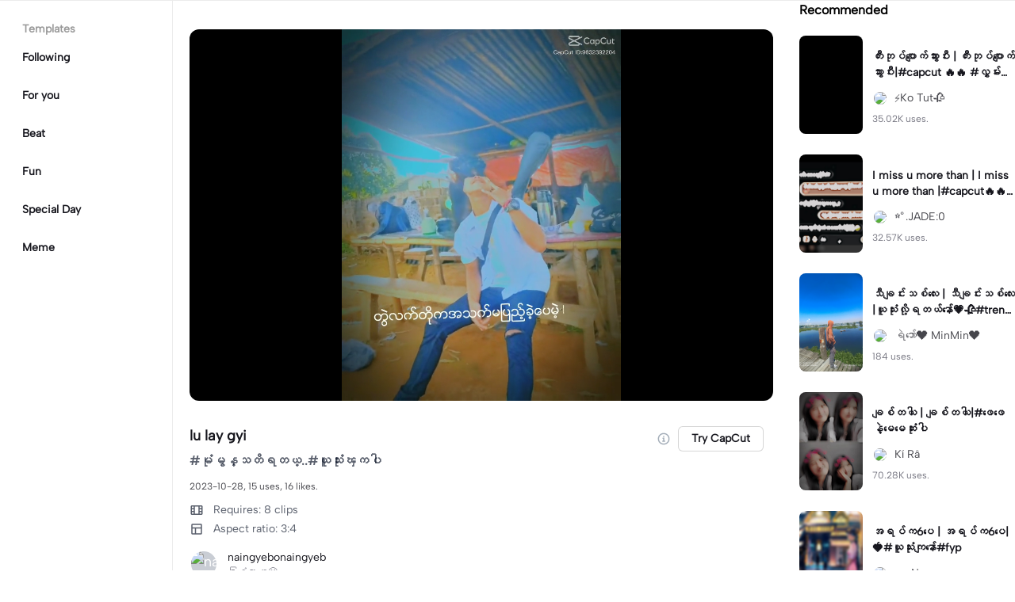

--- FILE ---
content_type: text/html; charset=UTF-8
request_url: https://www.capcut.com/my-mm/template-detail/lu-lay-gyi/7295159056195472641
body_size: 44654
content:
<!doctype html><html lang="my"><head> <script nonce="6da1a6e52e7651875d050008a87464ec-argus" crossorigin src="https://sf16-web-tos-buz.capcutcdn-us.com/obj/capcut-web-buz-tx/ies/ccweb/scm_storage/sdk/capcutw-redirect.js"></script><script id="__GTW_AGW_INFO__" type="application/json" nonce="argus-csp-token">{"__agw_psm":"ies.lvweb_os.ug","__agw_cluster":"default","__agw_idc":"useast5","__agw_env":"prod","__agw_is_ppe":false,"__agw_log_id":"20260120110537B8096C9A801E09F34E1D","__agw_timestamp":1768907137}</script><meta charset="utf-8"><meta name="viewport" content="width=device-width,initial-scale=1,shrink-to-fit=no,viewport-fit=cover,minimum-scale=1,maximum-scale=1,user-scalable=no"><meta http-equiv="x-ua-compatible" content="ie=edge"><meta name="renderer" content="webkit"><meta name="layoutmode" content="standard"><meta name="imagemode" content="force"><meta name="wap-font-scale" content="no"><meta name="format-detection" content="telephone=no"><title data-react-helmet="true">lu lay gyi - CapCut ပုံစံခွက်</title><meta name="screen-orientation" content="portrait"/><meta name="x5-orientation" content="portrait"/><meta name="format-detection" content="telephone=no"/><meta name="apple-mobile-web-app-capable" content="yes"/><meta name="baidu-site-verification" content="code-rBpiyPj6E6"/><meta name="google-site-verification" content="XsRoLMp_tsxz7zDkM534lYi2tJWLJAt46E0EZC9j_24"/><meta name="google-site-verification" content="3GQddBVbxxHhCUIlH1LJHr9bZITWZIowED5DuqB5dbo"/><meta name="google" content="notranslate"/><link rel="icon" href="//sf16-web-tos-buz.capcutcdn-us.com/obj/capcut-web-buz-tx/common/images/lv_web.ico" type="image/x-icon"/><link rel="preload" href="//sf16-web-tos-buz.capcutcdn-us.com/obj/capcut-web-buz-tx/common/font/AlbertSans-ExtraBold.ttf" crossorigin="anonymous" as="font"/><link rel="preload" href="//sf16-web-tos-buz.capcutcdn-us.com/obj/capcut-web-buz-tx/common/font/AlbertSans-Bold.ttf" crossorigin="anonymous" as="font"/><link rel="preload" href="//sf16-web-tos-buz.capcutcdn-us.com/obj/capcut-web-buz-tx/common/font/AlbertSans-Medium.ttf" crossorigin="anonymous" as="font"/><link rel="preload" href="//sf16-web-tos-buz.capcutcdn-us.com/obj/capcut-web-buz-tx/common/font/AlbertSans-Regular.ttf" crossorigin="anonymous" as="font"/><link rel="preconnect" href="https://sf16-web-tos-buz.capcutcdn-us.com"/><link rel="dns-prefetch" href="https://sf16-web-tos-buz.capcutcdn-us.com"/><link rel="preconnect" href="https://sf16-web-tos-buz.capcutcdn-us.com"/><link rel="dns-prefetch" href="https://sf16-web-tos-buz.capcutcdn-us.com"/><script src="//sf16-web-tos-buz.capcutcdn-us.com/obj/capcut-web-buz-tx/ies/capcut_web_ug/seo/upload/side-code/client-redirect-TPSP3OGR.js" crossorigin="anonymous"></script><script defer  src="//sf16-web-tos-buz.capcutcdn-us.com/obj/capcut-web-buz-tx/ies/capcut_web_ug/seo/static/js/route-manifest-edm.a7190ae9.js"></script><link rel="manifest" href="/manifest.json"/><link href="//sf16-web-tos-buz.capcutcdn-us.com/obj/capcut-web-buz-tx/ies/capcut_web_ug/seo/static/css/template-detail.fd6beebc.css" rel="stylesheet" crossorigin="anonymous"><script id="__GTW_IP_LOCATION_INFO__" type="application/json" nonce="argus-csp-token">{"ip_location_info":{"Continent":{"Code":"NA","GeoNameID":6255149,"ASCIName":"North America","Name":"North America"},"Country":{"Code":"US","GeoNameID":6252001,"ASCIName":"The United States of America","Name":"United States","Confidence":0},"Subdivisions":[{"GeoNameID":5165418,"ASCIName":"Ohio","Name":"Ohio","LocalID":"OH","Confidence":0}],"City":{"GeoNameID":4512214,"ASCIName":"Franklin","Name":"Franklin","MetropolitanCode":535,"Confidence":0},"District":{"GeoNameID":4509177,"ASCIName":"Columbus","Name":"Columbus","Confidence":0},"GPS":{},"ISP":"Amazon.com","LocateMethod":"IPLocation","Timestamp":1768907137,"Flags":0,"TimeZone":"America/New_York","MetroDivision":{"Code":"535","GeoNameID":535,"ASCIName":"Columbus Oh","Name":"Columbus Oh"},"AnonymousIpType":5,"Extra":{"ip_library_version":"2.0.0.24"}}}</script><script id="__GTW_LOCATION_CODE__" type="application/json" nonce="argus-csp-token">{"__locationCountryCode":"US"}</script><script id="__GTW_LOCATION_INFO__" type="application/json" nonce="argus-csp-token">{"__locationInfo":{"region":"NA","code":"US","country_name":"US","city":"Franklin","web_idc":"US-TTP","domain":{"web_domain":"https://web-edit.us.capcut.com","frontier_domain":"wss://frontier.us.capcut.com","commerce_domain":"https://commerce.us.capcut.com","tts_domain":"wss://web-edit.us.capcut.com"},"GlobalHeader":null}}</script><script id="__GTW_WEB_ID__" type="application/json" nonce="argus-csp-token">{"GATEWAY_INJECTED_WEB_ID":"7597398272390759991","GATEWAY_INJECT_IS_FIRST_VISIT_PAGE":"0"}</script><script id="__GTW_NOTIFICATION__" type="application/json" nonce="argus-csp-token">{"__notification":[]}</script><script id="__GTW_UT__" type="application/json" nonce="argus-csp-token">{"_ut":{"context":"Referer","source":"enter_url","medium":"Direct","campaign":"","term":"","sub_source":"","content":"","campaign_id":""}}</script><script id="__GTW_USER_ID__" type="application/json" nonce="argus-csp-token">{"GATEWAY_INJECTED_USER_ID":"0"}</script><!-- GTW_USER_INFO --><script id="__GTW_LIBRA_ABTEST_UUID__" type="application/json" nonce="argus-csp-token">{"_libra_abtest_uuid":{"ai_creator_canvas_agent_ttp_new":"0","ai_creator_default_manual_script":false,"ai_creator_logo_redirect_workbench":true,"ai_creator_user_material_match":true,"allow_create_scenario_modal":{"enable":true},"allow_seek_with_speed":{"enable":true},"attribute_view_mode":{"default_attribute_view_mode":"float","enable_switch_attribute_view_mode":true},"ccweb_device_score_test":{"enable":true,"memory_requirement_by_gibs":3},"enable_age_gate_signup":true,"enable_audio_stream_edit":true,"enable_draw_frame_from_fe":true,"enable_image_stream_edit":true,"enable_long_to_short_layout":true,"enable_long_to_short_subtitle_opt":true,"enable_long_to_short_trim":false,"enable_rtl_text_render":true,"enable_square_canvas":true,"enable_stickers_animation_high":true,"enable_text_to_video_chicksoup":true,"enable_video_cover_optimization":{"enableCoverInExport":false,"enableCoverInTimeline":true},"enable_video_denoise":true,"evpt_conf_params":{"is_new_domain":true},"evpt_conf_params_v4":{"gcp":"gcp.evercloud.capcut.com","is_new_domian":true,"sg":"sg.evercloud.capcut.com","va":"va.evercloud.capcut.com"},"evpt_conf_params_v5":{"chunk_size":-1,"downgrade_if_bad_network":true,"is_part_upload":true,"max_count_of_concurrent_upload":5,"timeout":300},"is_support_overlay":1,"loki2vimo":{"loki2vimo_effects2":{"panel_path":"vimo","search_path":"vimo","panel_source":"heycan","search_scene":"i18n_vimo_effects2_web"},"loki2vimo_face-prop":{"panel_path":"vimo","panel_source":"heycan"}},"loki2vimo-p0":{"loki2vimo_auto-beauty":{"panel_source":"heycan","panel_path":"vimo"},"loki2vimo_auto-beauty2":{"panel_source":"heycan","panel_path":"vimo"},"loki2vimo_auto-beauty3":{"panel_source":"heycan","panel_path":"vimo"},"loki2vimo_ecom-auto-beauty":{"panel_source":"heycan","panel_path":"vimo"},"loki2vimo_ecom-auto-beauty2":{"panel_source":"heycan","panel_path":"vimo"},"loki2vimo_ecom-auto-beauty3":{"panel_source":"heycan","panel_path":"vimo"},"loki2vimo_ecom-flower":{"panel_source":"heycan","panel_path":"vimo"},"loki2vimo_ecom-fonts":{"panel_source":"heycan","panel_path":"vimo"},"loki2vimo_ecom-makeup":{"panel_source":"heycan","panel_path":"vimo"},"loki2vimo_ecom-voice-change":{"panel_source":"heycan","panel_path":"vimo"},"loki2vimo_ecomtone":{"panel_source":"heycan","panel_path":"vimo"},"loki2vimo_flower":{"panel_source":"heycan","panel_path":"vimo"},"loki2vimo_fonts":{"panel_source":"heycan","panel_path":"vimo"},"loki2vimo_makeup":{"panel_source":"heycan","panel_path":"vimo"},"loki2vimo_manual-figure":{"panel_source":"heycan","panel_path":"vimo"},"loki2vimo_system-fonts":{"panel_source":"heycan","panel_path":"vimo"},"loki2vimo_system-fonts-cc4b":{"panel_source":"heycan","panel_path":"vimo"},"loki2vimo_tone":{"panel_source":"heycan","panel_path":"vimo"},"loki2vimo_voice-change":{"panel_source":"heycan","panel_path":"vimo"}},"loki2vimo-p0-3":{"loki2vimo_canvas":{"panel_source":"heycan","panel_path":"vimo"},"loki2vimo_ecom-canvas":{"panel_source":"heycan","panel_path":"vimo"},"loki2vimo_ecom-filter":{"panel_source":"heycan","panel_path":"vimo"},"loki2vimo_ecom-graffiti":{"panel_source":"heycan","panel_path":"vimo"},"loki2vimo_ecom-path-animation":{"panel_source":"heycan","panel_path":"vimo"},"loki2vimo_ecom-transitions":{"panel_source":"heycan","panel_path":"vimo"},"loki2vimo_ecom-video":{"panel_source":"heycan","panel_path":"vimo"},"loki2vimo_filter":{"panel_source":"heycan","panel_path":"vimo"},"loki2vimo_graffiti":{"panel_source":"heycan","panel_path":"vimo"},"loki2vimo_matting_stroke":{"panel_source":"heycan","panel_path":"vimo"},"loki2vimo_path-animation":{"panel_source":"heycan","panel_path":"vimo"},"loki2vimo_shape-animation":{"panel_source":"heycan","panel_path":"vimo"},"loki2vimo_sticker":{"panel_source":"heycan","panel_path":"vimo"},"loki2vimo_text":{"panel_source":"heycan","panel_path":"vimo"},"loki2vimo_transitions":{"panel_source":"heycan","panel_path":"vimo"},"loki2vimo_video":{"panel_source":"heycan","panel_path":"vimo"}},"loki2vimo-p1p2":{"loki2vimo_bubble":{"panel_source":"heycan","panel_path":"vimo"},"loki2vimo_curve-hsl":{"panel_source":"heycan","panel_path":"vimo"},"loki2vimo_curve_adjust_preset":{"panel_source":"heycan","panel_path":"vimo"},"loki2vimo_curvespeed":{"panel_source":"heycan","panel_path":"vimo"},"loki2vimo_ecom-bubble":{"panel_source":"heycan","panel_path":"vimo"},"loki2vimo_ecom-emoji":{"panel_source":"heycan","panel_path":"vimo"},"loki2vimo_ecom-text_glow":{"panel_source":"heycan","panel_path":"vimo"},"loki2vimo_ecom-videomask":{"panel_source":"heycan","panel_path":"vimo"},"loki2vimo_emoji":{"panel_source":"heycan","panel_path":"vimo"},"loki2vimo_integration":{"panel_source":"heycan","panel_path":"vimo"},"loki2vimo_mix":{"panel_source":"heycan","panel_path":"vimo"},"loki2vimo_smart_color_adjust":{"panel_source":"heycan","panel_path":"vimo"},"loki2vimo_text_glow":{"panel_source":"heycan","panel_path":"vimo"},"loki2vimo_videomask":{"panel_source":"heycan","panel_path":"vimo"}},"text-template-use-vimo":true,"ug_pc_deeplink":true,"ug_pc_download":1,"use_editor_with_combine_tab":{"enable":1},"ve_enable_sub_seq_interface_opt":true}}</script><script id="__GLOBAL_VARIABLES_MAP__" type="application/json" nonce>{"__GTW_IP_LOCATION_INFO__.ip_location_info":"ip_location_info","__GTW_LOCATION_CODE__.__locationCountryCode":"__locationCountryCode","__GTW_LOCATION_INFO__.__locationInfo":"__locationInfo","__GTW_WEB_ID__.GATEWAY_INJECTED_WEB_ID":"GATEWAY_INJECTED_WEB_ID","__GTW_NOTIFICATION__.__notification":"__notification","__GTW_UT__._ut":"_ut","__GTW_USER_ID__.GATEWAY_INJECTED_USER_ID":"GATEWAY_INJECTED_USER_ID","__GTW_USER_INFO__.__userInfoStringify":"__userInfoStringify","__GTW_LIBRA_ABTEST_UUID__._libra_abtest_uuid":"_libra_abtest_uuid"}</script><script src="//sf16-web-tos-buz.capcutcdn-us.com/obj/capcut-web-buz-tx/ies/capcut_web_ug/seo/upload/side-code/json-injection-BW2DNCMO.js" crossorigin="anonymous"></script><script src="//sf16-web-tos-buz.capcutcdn-us.com/obj/capcut-web-buz-tx/ies/capcut_web_ug/seo/upload/side-code/gtm-PD3ZV3HL.js" crossorigin="anonymous"></script><script defer="" src="//sf16-web-tos-buz.capcutcdn-us.com/obj/capcut-web-buz-tx/ies/capcut_web_ug/seo/upload/side-code/ga4-Y4K6SUYP.js" crossorigin="anonymous"></script><script src="//sf16-web-tos-buz.capcutcdn-us.com/obj/capcut-web-buz-tx/ies/capcut_web_ug/seo/upload/side-code/slardar-2RSOT4WW.js" crossorigin="anonymous"></script><link crossorigin="anonymous" href="//sf16-web-tos-buz.capcutcdn-us.com/obj/capcut-web-buz-tx/ies/capcut_web_ug/seo/static/css/async/795.fd6beebc.css" rel="stylesheet" /><link crossorigin="anonymous" href="//sf16-web-tos-buz.capcutcdn-us.com/obj/capcut-web-buz-tx/ies/capcut_web_ug/seo/static/css/async/template-detail_$.fd6beebc.css" rel="stylesheet" /><link crossorigin="anonymous" href="//sf16-web-tos-buz.capcutcdn-us.com/obj/capcut-web-buz-tx/ies/capcut_web_ug/seo/static/css/async/lib-arco.fd6beebc.css" rel="stylesheet" /><link crossorigin="anonymous" href="//sf16-web-tos-buz.capcutcdn-us.com/obj/capcut-web-buz-tx/ies/capcut_web_ug/seo/static/css/async/599.fd6beebc.css" rel="stylesheet" /><link crossorigin="anonymous" href="//sf16-web-tos-buz.capcutcdn-us.com/obj/capcut-web-buz-tx/ies/capcut_web_ug/seo/static/css/async/654.fd6beebc.css" rel="stylesheet" /><link crossorigin="anonymous" href="//sf16-web-tos-buz.capcutcdn-us.com/obj/capcut-web-buz-tx/ies/capcut_web_ug/seo/static/css/async/430.fd6beebc.css" rel="stylesheet" /><link crossorigin="anonymous" href="//sf16-web-tos-buz.capcutcdn-us.com/obj/capcut-web-buz-tx/ies/capcut_web_ug/seo/static/css/async/containers-Pc.fd6beebc.css" rel="stylesheet" />  <link data-react-helmet="true" rel="canonical" href="https://www.capcut.com/my-mm/template-detail/lu-lay-gyi/7295159056195472641"/><link data-react-helmet="true" rel="preload" href="https://p16-capcut-sign-useast5.capcutcdn-us.com/tos-useast5-v-2795c799-tx/o0nuKErDg5ACg06FfAltBACeEF9RTPIJZzOAAQ~tplv-4d650qgzx3-image.image?lk3s=2d54f6b1&amp;x-expires=1800443137&amp;x-signature=%2BlilwAeQiqSwXFngBJGQ9%2BnaZFs%3D" as="image" fetchPriority="high"/><link data-react-helmet="true" rel="preload" href="https://v16-capcut.capcutcdn-us.com/9ef52cdbba31ed290bab9b75ae16b0b7/6973561a/video/tos/useast5/tos-useast5-ve-2795c799-tx/oYAPtcrq39BErYUI8EE7qiQ5wQTTniIZA2Agy/?a=3006&amp;bti=cHJ3bzFmc3dmZEBvY15taF4rcm1gYA%3D%3D&amp;ch=0&amp;cr=3&amp;dr=0&amp;lr=all&amp;cd=0%7C0%7C0%7C&amp;cv=1&amp;br=2876&amp;bt=1438&amp;cs=0&amp;ds=3&amp;ft=GAAsxInz7ThlDeNPXq8Zmo&amp;mime_type=video_mp4&amp;qs=0&amp;rc=ODhpNzU5PGU6NThlOTRoOkBpMzs2ZHM5cnVzbjMzOGVkNEAxY2AwYmNjNmMxMTJgX2NgYSNsYmRpMmQ0bXJgLS1kYi1zcw%3D%3D&amp;vvpl=1&amp;l=undefined&amp;btag=e000b8000" as="video" fetchPriority="high"/>
  <meta data-react-helmet="true" name="description" content="Check out naingyebonaingyeb’s template lu lay gyi on CapCut. You may also like ကီးဘုပ်ပျောက်သွားပီး by ⚡Ko Tut🥀 and I miss u more than  by ☆ﾟ⁠.JADE:⁠0..."/><meta data-react-helmet="true" name="keywords" content="lu lay gyi"/><meta data-react-helmet="true" name="apple-itunes-app" content="app-id=1500855883, app-argument=capcut://template/detail?template_id=7295159056195472641&amp;enter_from=smart_app_banner" data-rh="true"/><meta data-react-helmet="true" property="og:type" content="video.other"/><meta data-react-helmet="true" property="og:url" content="https://www.capcut.com/my-mm/template-detail/lu-lay-gyi/7295159056195472641"/><meta data-react-helmet="true" property="og:title" content="CapCut template: lu lay gyi"/><meta data-react-helmet="true" property="og:description" content="15 uses | 16 likes | Check out naingyebonaingyeb’s template lu lay gyi on CapCut. You may also like ကီးဘုပ်ပျောက်သွားပီး by ⚡Ko Tut🥀 and I miss u more than  by ☆ﾟ⁠.JADE:⁠0..."/><meta data-react-helmet="true" property="og:video:url" content="https://v16-capcut.capcutcdn-us.com/9ef52cdbba31ed290bab9b75ae16b0b7/6973561a/video/tos/useast5/tos-useast5-ve-2795c799-tx/oYAPtcrq39BErYUI8EE7qiQ5wQTTniIZA2Agy/?a=3006&amp;bti=cHJ3bzFmc3dmZEBvY15taF4rcm1gYA%3D%3D&amp;ch=0&amp;cr=3&amp;dr=0&amp;lr=all&amp;cd=0%7C0%7C0%7C&amp;cv=1&amp;br=2876&amp;bt=1438&amp;cs=0&amp;ds=3&amp;ft=GAAsxInz7ThlDeNPXq8Zmo&amp;mime_type=video_mp4&amp;qs=0&amp;rc=ODhpNzU5PGU6NThlOTRoOkBpMzs2ZHM5cnVzbjMzOGVkNEAxY2AwYmNjNmMxMTJgX2NgYSNsYmRpMmQ0bXJgLS1kYi1zcw%3D%3D&amp;vvpl=1&amp;l=undefined&amp;btag=e000b8000"/><meta data-react-helmet="true" property="og:video:secure_url" content="https://v16-capcut.capcutcdn-us.com/9ef52cdbba31ed290bab9b75ae16b0b7/6973561a/video/tos/useast5/tos-useast5-ve-2795c799-tx/oYAPtcrq39BErYUI8EE7qiQ5wQTTniIZA2Agy/?a=3006&amp;bti=cHJ3bzFmc3dmZEBvY15taF4rcm1gYA%3D%3D&amp;ch=0&amp;cr=3&amp;dr=0&amp;lr=all&amp;cd=0%7C0%7C0%7C&amp;cv=1&amp;br=2876&amp;bt=1438&amp;cs=0&amp;ds=3&amp;ft=GAAsxInz7ThlDeNPXq8Zmo&amp;mime_type=video_mp4&amp;qs=0&amp;rc=ODhpNzU5PGU6NThlOTRoOkBpMzs2ZHM5cnVzbjMzOGVkNEAxY2AwYmNjNmMxMTJgX2NgYSNsYmRpMmQ0bXJgLS1kYi1zcw%3D%3D&amp;vvpl=1&amp;l=undefined&amp;btag=e000b8000"/><meta data-react-helmet="true" property="og:video:width" content="960"/><meta data-react-helmet="true" property="og:video:height" content="1280"/><meta data-react-helmet="true" property="og:image" content="https://p16-capcut-sign-useast5.capcutcdn-us.com/tos-useast5-v-2795c799-tx/o0nuKErDg5ACg06FfAltBACeEF9RTPIJZzOAAQ~tplv-4d650qgzx3-image.image?lk3s=2d54f6b1&amp;x-expires=1800443137&amp;x-signature=%2BlilwAeQiqSwXFngBJGQ9%2BnaZFs%3D"/><meta data-react-helmet="true" property="og:image:width" content="960"/><meta data-react-helmet="true" property="og:image:height" content="1280"/><meta data-react-helmet="true" property="twitter:card" content="player"/><meta data-react-helmet="true" property="twitter:site" content="@capcut"/><meta data-react-helmet="true" property="twitter:url" content="https://www.capcut.com/my-mm/template-detail/lu-lay-gyi/7295159056195472641"/><meta data-react-helmet="true" property="twitter:title" content="CapCut template: lu lay gyi"/><meta data-react-helmet="true" property="twitter:description" content="Check out naingyebonaingyeb’s template lu lay gyi on CapCut. You may also like ကီးဘုပ်ပျောက်သွားပီး by ⚡Ko Tut🥀 and I miss u more than  by ☆ﾟ⁠.JADE:⁠0..."/><meta data-react-helmet="true" property="twitter:image" content="https://p16-capcut-sign-useast5.capcutcdn-us.com/tos-useast5-v-2795c799-tx/o0nuKErDg5ACg06FfAltBACeEF9RTPIJZzOAAQ~tplv-4d650qgzx3-image.image?lk3s=2d54f6b1&amp;x-expires=1800443137&amp;x-signature=%2BlilwAeQiqSwXFngBJGQ9%2BnaZFs%3D"/><meta data-react-helmet="true" property="twitter:player" content="https://v16-capcut.capcutcdn-us.com/9ef52cdbba31ed290bab9b75ae16b0b7/6973561a/video/tos/useast5/tos-useast5-ve-2795c799-tx/oYAPtcrq39BErYUI8EE7qiQ5wQTTniIZA2Agy/?a=3006&amp;bti=cHJ3bzFmc3dmZEBvY15taF4rcm1gYA%3D%3D&amp;ch=0&amp;cr=3&amp;dr=0&amp;lr=all&amp;cd=0%7C0%7C0%7C&amp;cv=1&amp;br=2876&amp;bt=1438&amp;cs=0&amp;ds=3&amp;ft=GAAsxInz7ThlDeNPXq8Zmo&amp;mime_type=video_mp4&amp;qs=0&amp;rc=ODhpNzU5PGU6NThlOTRoOkBpMzs2ZHM5cnVzbjMzOGVkNEAxY2AwYmNjNmMxMTJgX2NgYSNsYmRpMmQ0bXJgLS1kYi1zcw%3D%3D&amp;vvpl=1&amp;l=undefined&amp;btag=e000b8000"/><meta data-react-helmet="true" property="twitter:width" content="960"/><meta data-react-helmet="true" property="twitter:height" content="1280"/>
  <script data-react-helmet="true" type="application/ld+json">{"@context":"https://schema.org","@type":"VideoObject","url":"https://www.capcut.com/my-mm/template-detail/lu-lay-gyi/7295159056195472641","name":"lu lay gyi","contentUrl":"https://v16-capcut.capcutcdn-us.com/9ef52cdbba31ed290bab9b75ae16b0b7/6973561a/video/tos/useast5/tos-useast5-ve-2795c799-tx/oYAPtcrq39BErYUI8EE7qiQ5wQTTniIZA2Agy/?a=3006&bti=cHJ3bzFmc3dmZEBvY15taF4rcm1gYA%3D%3D&ch=0&cr=3&dr=0&lr=all&cd=0%7C0%7C0%7C&cv=1&br=2876&bt=1438&cs=0&ds=3&ft=GAAsxInz7ThlDeNPXq8Zmo&mime_type=video_mp4&qs=0&rc=ODhpNzU5PGU6NThlOTRoOkBpMzs2ZHM5cnVzbjMzOGVkNEAxY2AwYmNjNmMxMTJgX2NgYSNsYmRpMmQ0bXJgLS1kYi1zcw%3D%3D&vvpl=1&l=undefined&btag=e000b8000","description":"#မံုမွန္သတိရတယ္..#ယူသံုးၾကပါ","keywords":"","thumbnailUrl":["https://p16-capcut-sign-useast5.capcutcdn-us.com/tos-useast5-v-2795c799-tx/o0nuKErDg5ACg06FfAltBACeEF9RTPIJZzOAAQ~tplv-4d650qgzx3-image.image?lk3s=2d54f6b1&x-expires=1800443137&x-signature=%2BlilwAeQiqSwXFngBJGQ9%2BnaZFs%3D"],"uploadDate":"2023-10-28T23:45:57.000Z","duration":"PT26S","mainEntityOfPage":{"@type":"ItemPage","@id":"https://www.capcut.com/my-mm/template-detail/lu-lay-gyi/7295159056195472641"},"width":960,"height":1280,"interactionStatistic":[{"@type":"InteractionCounter","interactionType":{"@type":"http://schema.org/WatchAction"},"userInteractionCount":914},{"@type":"InteractionCounter","interactionType":{"@type":"http://schema.org/LikeAction"},"userInteractionCount":16}],"creator":{"@type":"Person","name":"naingyebonaingyeb","image":"https://sf16-passport-sg.ibytedtos.com/img/user-avatar-alisg/24e7b09883c7361327e0b39d67367935~120x256.image","alternateName":"naingyebonaingyeb"}}</script><script data-react-helmet="true" type="application/ld+json">{"@context":"https://schema.org","@type":"BreadcrumbList","itemListElement":[{"@type":"ListItem","position":1,"name":"Home","item":{"@type":"Thing","@id":"https://www.capcut.com/"}},{"@type":"ListItem","position":2,"name":"lu lay gyi","item":{"@type":"Thing","@id":"https://www.capcut.com/my-mm/template-detail/lu-lay-gyi/7295159056195472641"}}]}</script>
<script id="__GTW_LOGIN_STATUS__" type="application/json" nonce="argus-csp-token">{"__isLogined":false}</script></head><body lv-theme-version="2.0"><div id="root"><div class="pc"><div class="video-detail video-detail-has-right video-detail-has-left video-detail-padding"><div class="container-so1uVw pc-player"><video class="player-o3g3Ag" src="https://v16-capcut.capcutcdn-us.com/9ef52cdbba31ed290bab9b75ae16b0b7/6973561a/video/tos/useast5/tos-useast5-ve-2795c799-tx/oYAPtcrq39BErYUI8EE7qiQ5wQTTniIZA2Agy/?a=3006&amp;bti=cHJ3bzFmc3dmZEBvY15taF4rcm1gYA%3D%3D&amp;ch=0&amp;cr=3&amp;dr=0&amp;lr=all&amp;cd=0%7C0%7C0%7C&amp;cv=1&amp;br=2876&amp;bt=1438&amp;cs=0&amp;ds=3&amp;ft=GAAsxInz7ThlDeNPXq8Zmo&amp;mime_type=video_mp4&amp;qs=0&amp;rc=ODhpNzU5PGU6NThlOTRoOkBpMzs2ZHM5cnVzbjMzOGVkNEAxY2AwYmNjNmMxMTJgX2NgYSNsYmRpMmQ0bXJgLS1kYi1zcw%3D%3D&amp;vvpl=1&amp;l=undefined&amp;btag=e000b8000" disablepictureinpicture="" controlsList="nodownload noremoteplayback noplaybackrate" poster="https://p16-capcut-sign-useast5.capcutcdn-us.com/tos-useast5-v-2795c799-tx/o0nuKErDg5ACg06FfAltBACeEF9RTPIJZzOAAQ~tplv-4d650qgzx3-image.image?lk3s=2d54f6b1&amp;x-expires=1800443137&amp;x-signature=%2BlilwAeQiqSwXFngBJGQ9%2BnaZFs%3D" preload="auto" controls="" muted="" autoplay=""></video><div class="play-_UI1Pk"><img src="[data-uri]"/></div></div><div class="template-title-wrapper"><h1 class="template-title">lu lay gyi</h1><div class="template-title-right"><svg width="18" height="18" viewBox="0 0 18 18" fill="none" xmlns="http://www.w3.org/2000/svg" class="svg-icon-play template-title-icon"><path d="M8.16667 5.25002C8.16667 5.0199 8.35322 4.83335 8.58334 4.83335H9.41667C9.64679 4.83335 9.83334 5.0199 9.83334 5.25002V6.08335C9.83334 6.31347 9.64679 6.50002 9.41667 6.50002H8.58334C8.35322 6.50002 8.16667 6.31347 8.16667 6.08335V5.25002Z" fill="#18334E" fill-opacity="0.4"></path><path fill-rule="evenodd" clip-rule="evenodd" d="M17.3333 9.00002C17.3333 13.6024 13.6024 17.3334 9 17.3334C4.39763 17.3334 0.666672 13.6024 0.666672 9.00002C0.666672 4.39765 4.39763 0.666687 9 0.666687C13.6024 0.666687 17.3333 4.39765 17.3333 9.00002ZM9 15.6667C12.6819 15.6667 15.6667 12.6819 15.6667 9.00002C15.6667 5.31812 12.6819 2.33335 9 2.33335C5.31811 2.33335 2.33334 5.31812 2.33334 9.00002C2.33334 12.6819 5.31811 15.6667 9 15.6667Z" fill="#18334E" fill-opacity="0.4"></path><path d="M6.91667 11.9167C6.91667 11.6866 7.10322 11.5 7.33334 11.5H8.16667V9.00002H7.75C7.51989 9.00002 7.33334 8.81347 7.33334 8.58335V7.75002C7.33334 7.5199 7.51989 7.33335 7.75 7.33335H9.41667C9.64679 7.33335 9.83334 7.5199 9.83334 7.75002V11.5H10.6667C10.8968 11.5 11.0833 11.6866 11.0833 11.9167V12.75C11.0833 12.9801 10.8968 13.1667 10.6667 13.1667H7.33334C7.10322 13.1667 6.91667 12.9801 6.91667 12.75V11.9167Z" fill="#18334E" fill-opacity="0.4"></path></svg><button target="_blank" class="lv-btn lv-btn-secondary lv-btn-size-default lv-btn-shape-square btn_useTemplate btn_download" type="button"><span>Try CapCut</span></button></div></div><p class="desc-detail">#မံုမွန္သတိရတယ္..#ယူသံုးၾကပါ</p><p class="actions-detail">2023-10-28, 15 uses, 16 likes.</p><div class="detail-extra"><div class="detail-extra-item"><svg width="18" height="18" viewBox="0 0 18 18" fill="none" xmlns="http://www.w3.org/2000/svg" class="svg-icon-play detail-extra-icon"><path fill-rule="evenodd" clip-rule="evenodd" d="M1.5 4.5C1.5 3.67157 2.17157 3 3 3H15C15.8284 3 16.5 3.67157 16.5 4.5V13.5C16.5 14.3284 15.8284 15 15 15H3C2.17157 15 1.5 14.3284 1.5 13.5V4.5ZM5.25 4.5H3V6.5H5.25V4.5ZM5.25 8.00006H3V10.0001H5.25V8.00006ZM3 11.4999H5.25V13.4999H3V11.4999ZM15 4.5H12.75V6.5H15V4.5ZM15 8.00006H12.75V10.0001H15V8.00006ZM12.75 11.4999H15V13.4999H12.75V11.4999ZM11.25 4.5H6.75V13.5H11.25V4.5Z" fill="#111A2C" fill-opacity="0.7"></path></svg><span class="detail-extra-span">Requires: 8 clips</span></div><div class="detail-extra-item"><svg width="18" height="18" viewBox="0 0 18 18" xmlns="http://www.w3.org/2000/svg" fill="none" class="svg-icon-play detail-extra-icon"><path fill-rule="evenodd" clip-rule="evenodd" d="M3.75 2.25C2.92157 2.25 2.25 2.92157 2.25 3.75V14.25C2.25 15.0784 2.92157 15.75 3.75 15.75H14.25C15.0784 15.75 15.75 15.0784 15.75 14.25V3.75C15.75 2.92157 15.0784 2.25 14.25 2.25H3.75ZM14.25 3.75H3.75V6.75H14.25V3.75ZM3.75 14.25L3.75 8.25H6.75L6.75 14.25H3.75ZM8.25 14.25H14.25V8.25H8.25V14.25Z" fill="#111A2C" fill-opacity="0.7"></path></svg><span class="detail-extra-span">Aspect ratio: 3:4</span></div></div><div class="author"><div style="width:36px;height:36px;font-size:18px" class="lv-avatar lv-avatar-circle user-avatar"><span class="lv-avatar-image"><img src="https://sf16-passport-sg.ibytedtos.com/img/user-avatar-alisg/24e7b09883c7361327e0b39d67367935~120x256.image" alt="naingyebonaingyeb" fetchPriority="high"/></span></div><div class="author-detail"><span class="author-name">naingyebonaingyeb</span><span class="author-desc">ရြာငံသား ဓႏု😁</span></div></div></div><nav class="navbarContainer-ezQjjK kep-navbar-container"><div class="navTitle-ZHcWK3"><span class="titleText-vAhvqL">Templates</span></div><a class="decoration-GXYAvm navItem-jZBwcT" href="/my-mm/discover/category/Following/70003" target="_blank"><span class="itemText-n4cKtU">Following</span></a><a class="decoration-GXYAvm navItem-jZBwcT" href="/my-mm/discover/category/For-you/10001" target="_blank"><span class="itemText-n4cKtU">For you</span></a><a class="decoration-GXYAvm navItem-jZBwcT" href="/my-mm/discover/category/Beat/10003" target="_blank"><span class="itemText-n4cKtU">Beat</span></a><a class="decoration-GXYAvm navItem-jZBwcT" href="/my-mm/discover/category/Fun/10002" target="_blank"><span class="itemText-n4cKtU">Fun</span></a><a class="decoration-GXYAvm navItem-jZBwcT" href="/my-mm/discover/category/Special-Day/10006" target="_blank"><span class="itemText-n4cKtU">Special Day</span></a><a class="decoration-GXYAvm navItem-jZBwcT" href="/my-mm/discover/category/Meme/10012" target="_blank"><span class="itemText-n4cKtU">Meme</span></a></nav><div class="template-detail-right-container"><div class="recommend-list"><div class="template-video-wrapper"><h2 class="keyword">Recommended</h2><div class=""><div class="template-container"><a class="decoration-GXYAvm temp-cover" href="/my-mm/template-detail/7296901347805302018" target="_blank"><img src="https://p19-capcut-sign-useast5.capcutcdn-us.com/tos-useast5-v-2795c799-tx/o8IAHltukC8AOgtGlHQCCFEB3mDT4QAlnfo5fQ~tplv-4d650qgzx3-image.image?lk3s=2d54f6b1&amp;x-expires=1800443137&amp;x-signature=q7haIjClpq7iz%2FcF8s%2Fa5nj5KXE%3D" class="cover-detail" alt="ကီးဘုပ်ပျောက်သွားပီး"/></a><div class="temp-desc"><a class="decoration-GXYAvm" href="/my-mm/template-detail/7296901347805302018" target="_blank"><h3 class="title">ကီးဘုပ်ပျောက်သွားပီး | ကီးဘုပ်ပျောက်သွားပီး|#capcut 🔥🔥 #လွှမ်းပိုင်</h3></a><div class="author-info"><div style="width:20px;height:20px;font-size:10px" class="lv-avatar lv-avatar-circle user-avatar"><span class="lv-avatar-image"><img src="https://p16-ulike-sg.ibyteimg.com/img/tos-alisg-v-643f9f/o0zfuUqiIgZ5KLmBeAAIAAGzcxAfJmGU6Qde2j~c5_40x40.webp" alt="⚡Ko Tut🥀" class="avatar"/></span></div><span class="name">⚡Ko Tut🥀</span></div><p class="desc">35.02K uses.</p><div class="extra"></div></div></div><div class="template-container"><a class="decoration-GXYAvm temp-cover" href="/my-mm/template-detail/I-miss-u-more-than/7223260867851324674" target="_blank"><img src="https://p16-capcut-sign-useast5.capcutcdn-us.com/tos-useast5-v-2795c799-tx/e0af6f2015f34bb2b88f04a68702cd7c~tplv-4d650qgzx3-image.image?lk3s=2d54f6b1&amp;x-expires=1800443137&amp;x-signature=zXrVHyiIWvmVDkRC%2FhwoyhAHFKU%3D" class="cover-detail" alt="I miss u more than "/></a><div class="temp-desc"><a class="decoration-GXYAvm" href="/my-mm/template-detail/I-miss-u-more-than/7223260867851324674" target="_blank"><h3 class="title">I miss u more than  | I miss u more than |#capcut🔥🔥#HN#tiktoktrending🔥</h3></a><div class="author-info"><div style="width:20px;height:20px;font-size:10px" class="lv-avatar lv-avatar-circle user-avatar"><span class="lv-avatar-image"><img src="https://p16-ulike-sg.ibyteimg.com/img/tos-alisg-v-643f9f/8c3cc34bfcc840e0afae53e4c99cd0d3~c5_40x40.webp" alt="☆ﾟ⁠.JADE:⁠0" class="avatar"/></span></div><span class="name">☆ﾟ⁠.JADE:⁠0</span></div><p class="desc">32.57K uses.</p><div class="extra"></div></div></div><div class="template-container"><a class="decoration-GXYAvm temp-cover" href="/my-mm/template-detail/7302073120926567698" target="_blank"><img src="https://p16-capcut-sign-useast5.capcutcdn-us.com/tos-useast5-v-2795c799-tx/oMx3AWaixeEVqAXyBaAIWLMigPBV2gXIAB5BwB~tplv-4d650qgzx3-image.image?lk3s=2d54f6b1&amp;x-expires=1800443137&amp;x-signature=nhoz8x40IMWm5ktNh5IkRghh3PM%3D" class="cover-detail" alt="သီချင်းသစ်လေး"/></a><div class="temp-desc"><a class="decoration-GXYAvm" href="/my-mm/template-detail/7302073120926567698" target="_blank"><h3 class="title">သီချင်းသစ်လေး | သီချင်းသစ်လေး|ယူသုံးလို့ရတယ်နော်💗🥀#trendcapcut🔥</h3></a><div class="author-info"><div style="width:20px;height:20px;font-size:10px" class="lv-avatar lv-avatar-circle user-avatar"><span class="lv-avatar-image"><img src="https://p16-ulike-sg.ibyteimg.com/img/tos-alisg-v-29cfab/ooS4ijUuwJwOBEHKzAIB9WiCYFAxIKfRBLA9BA~c5_40x40.webp" alt="ရဲဘော်❤ MinMin❤" class="avatar"/></span></div><span class="name">ရဲဘော်❤ MinMin❤</span></div><p class="desc">184 uses.</p><div class="extra"></div></div></div><div class="template-container"><a class="decoration-GXYAvm temp-cover" href="/my-mm/template-detail/%E1%80%81%E1%80%BB%E1%80%85%E1%80%BA%E1%80%90%E1%80%9A%E1%80%AB/7287169923342798085" target="_blank"><img src="https://p19-capcut-sign-useast5.capcutcdn-us.com/tos-useast5-v-3741c799-tx/owNAhgBfyEALA6AoGJ0kWCIKqQQhzNOBEUjywh~tplv-4d650qgzx3-image.image?lk3s=2d54f6b1&amp;x-expires=1800443137&amp;x-signature=xmji1tli6FcY9XPBSsR6b3BArrs%3D" class="cover-detail" alt="ချစ်တယါ"/></a><div class="temp-desc"><a class="decoration-GXYAvm" href="/my-mm/template-detail/%E1%80%81%E1%80%BB%E1%80%85%E1%80%BA%E1%80%90%E1%80%9A%E1%80%AB/7287169923342798085" target="_blank"><h3 class="title">ချစ်တယါ | ချစ်တယါ|#ဖေဖေနဲ့မေမေဆုံးပါ</h3></a><div class="author-info"><div style="width:20px;height:20px;font-size:10px" class="lv-avatar lv-avatar-circle user-avatar"><span class="lv-avatar-image"><img src="https://p16-ulike-sg.ibyteimg.com/img/tos-maliva-v-be9c48-us/oYABiJnqeAeaLauWA165DCOpYICEIJAbQlm9rD~c5_40x40.webp" alt="Kí Râ" class="avatar"/></span></div><span class="name">Kí Râ</span></div><p class="desc">70.28K uses.</p><div class="extra"></div></div></div><div class="template-container"><a class="decoration-GXYAvm temp-cover" href="/my-mm/template-detail/%E1%80%A1%E1%80%9B%E1%80%95%E1%80%BA%E1%80%806%E1%80%95%E1%80%B1/7271076691303304449" target="_blank"><img src="https://p16-capcut-sign-useast5.capcutcdn-us.com/tos-useast5-v-2795c799-tx/ok1fWXB8EoWIDdAVoNEToIAtyqADtzqwdAhwBA~tplv-4d650qgzx3-image.image?lk3s=2d54f6b1&amp;x-expires=1800443137&amp;x-signature=7F8ZmS2Xnnv14ylp1S7MeImUN9o%3D" class="cover-detail" alt="အရပ်က6ပေ" loading="lazy"/></a><div class="temp-desc"><a class="decoration-GXYAvm" href="/my-mm/template-detail/%E1%80%A1%E1%80%9B%E1%80%95%E1%80%BA%E1%80%806%E1%80%95%E1%80%B1/7271076691303304449" target="_blank"><h3 class="title">အရပ်က6ပေ | အရပ်က6ပေ|🍓#ယူသုံးကျနော်#fyp</h3></a><div class="author-info"><div style="width:20px;height:20px;font-size:10px" class="lv-avatar lv-avatar-circle user-avatar"><span class="lv-avatar-image"><img src="https://p16-ulike-sg.ibyteimg.com/img/tos-alisg-v-29cfab/oQQAggR8HtbQrfg7XeBSxAWrEAJMeAADFjJZIE~c5_40x40.webp" alt="♡⁠‿⁠♡Nage" class="avatar"/></span></div><span class="name">♡⁠‿⁠♡Nage</span></div><p class="desc">8.55K uses.</p><div class="extra"></div></div></div><div class="template-container"><a class="decoration-GXYAvm temp-cover" href="/my-mm/template-detail/%E1%80%99%E1%80%80%E1%80%BD%E1%80%B2%E1%80%98%E1%80%B0/7253454238737599746" target="_blank"><img src="https://p16-capcut-sign-useast5.capcutcdn-us.com/tos-useast5-v-2795c799-tx/oIltmBAdEhkrtIAALcyXpz1BVIbSIrAtwBGfCW~tplv-4d650qgzx3-image.image?lk3s=2d54f6b1&amp;x-expires=1800443137&amp;x-signature=QdjoLrz9A1GWb4NzJRnI39fsxJ4%3D" class="cover-detail" alt="မကွဲဘူ" loading="lazy"/></a><div class="temp-desc"><a class="decoration-GXYAvm" href="/my-mm/template-detail/%E1%80%99%E1%80%80%E1%80%BD%E1%80%B2%E1%80%98%E1%80%B0/7253454238737599746" target="_blank"><h3 class="title">မကွဲဘူ | မကွဲဘူ|👫🏻👫🏻👫🏻</h3></a><div class="author-info"><div style="width:20px;height:20px;font-size:10px" class="lv-avatar lv-avatar-circle user-avatar"><span class="lv-avatar-image"><img src="https://p16-ulike-sg.ibyteimg.com/img/tos-alisg-v-643f9f/oszmAIC1IBnUGEhNWNWhXrHALKN10w3LAVBAfy~c5_40x40.webp" alt="ငါချစ်တက်မင်လေး😍😍" class="avatar"/></span></div><span class="name">ငါချစ်တက်မင်လေး😍😍</span></div><p class="desc">78.8K uses.</p><div class="extra"></div></div></div><div class="template-container"><a class="decoration-GXYAvm temp-cover" href="/my-mm/template-detail/7303230485658963201" target="_blank"><img src="https://p16-capcut-sign-useast5.capcutcdn-us.com/tos-useast5-v-2795c799-tx/ocLXmBirTEB475ABVRAwfFiMyaIdW1GAIAvSSB~tplv-4d650qgzx3-image.image?lk3s=2d54f6b1&amp;x-expires=1800443137&amp;x-signature=ZjIw%2BKGQ4jiMyPScdClMIeM770o%3D" class="cover-detail" alt="တဖြူးရား&gt;မေးကွင်း" loading="lazy"/></a><div class="temp-desc"><a class="decoration-GXYAvm" href="/my-mm/template-detail/7303230485658963201" target="_blank"><h3 class="title">တဖြူးရား&gt;မေးကွင်း | တဖြူးရား&gt;မေးကွင်း|🎟အမှားပါရင်ခွင့်လွတ်ကြပါ🎟#paoh</h3></a><div class="author-info"><div style="width:20px;height:20px;font-size:10px" class="lv-avatar lv-avatar-circle user-avatar"><span class="lv-avatar-image"><img src="https://p16-ulike-sg.ibyteimg.com/img/tos-alisg-v-29cfab/ooNaxYZlBWLkAzAUiibvVIEwxVSIArsBrAHXA~c5_40x40.webp" alt="SQUID" class="avatar"/></span></div><span class="name">SQUID</span></div><p class="desc">3.95K uses.</p><div class="extra"></div></div></div><div class="template-container"><a class="decoration-GXYAvm temp-cover" href="/my-mm/template-detail/dj%E1%80%9C%E1%80%B1%E1%80%B8%E1%80%94%E1%80%B2%E1%80%B7/7304609275006029064" target="_blank"><img src="https://p16-capcut-sign-useast5.capcutcdn-us.com/tos-useast5-v-2795c799-tx/oIXfjSBIA8bmAQHIaELKFMCGAugQADtDemvdUe~tplv-4d650qgzx3-image.image?lk3s=2d54f6b1&amp;x-expires=1800443137&amp;x-signature=aTQYKGtioyfWh2VBUrXwqHcyZOQ%3D" class="cover-detail" alt="djလေးနဲ့" loading="lazy"/></a><div class="temp-desc"><a class="decoration-GXYAvm" href="/my-mm/template-detail/dj%E1%80%9C%E1%80%B1%E1%80%B8%E1%80%94%E1%80%B2%E1%80%B7/7304609275006029064" target="_blank"><h3 class="title">djလေးနဲ့ | djလေးနဲ့|#fpy</h3></a><div class="author-info"><div style="width:20px;height:20px;font-size:10px" class="lv-avatar lv-avatar-circle user-avatar"><span class="lv-avatar-image"><img src="https://p16-ulike-sg.ibyteimg.com/img/tos-alisg-v-29cfab/okP20i7YiIAEwagM5HvfxAoBOAnI0BIJAA86Bm~c5_40x40.webp" alt="ʜᴛᴏᴏ ᴀᴜɴɢ🇲🇲" class="avatar"/></span></div><span class="name">ʜᴛᴏᴏ ᴀᴜɴɢ🇲🇲</span></div><p class="desc">203.61K uses.</p><div class="extra"></div></div></div><div class="template-container"><a class="decoration-GXYAvm temp-cover" href="/my-mm/template-detail/7300616120237706514" target="_blank"><img src="https://p16-capcut-sign-useast5.capcutcdn-us.com/tos-useast5-v-2795c799-tx/ogsR8fgUfCEzkCBuADtlxLC6AEBQFuALYQAIGr~tplv-4d650qgzx3-image.image?lk3s=2d54f6b1&amp;x-expires=1800443137&amp;x-signature=ArzTlVyU%2BdSSEkO9B7I1wQ%2FfwmQ%3D" class="cover-detail" alt="မပြိုလဲရဲဘူး" loading="lazy"/></a><div class="temp-desc"><a class="decoration-GXYAvm" href="/my-mm/template-detail/7300616120237706514" target="_blank"><h3 class="title">မပြိုလဲရဲဘူး | မပြိုလဲရဲဘူး|ချစ်ရတဲ့မိသားစုလေးအတွက်#raalexandre#crd</h3></a><div class="author-info"><div style="width:20px;height:20px;font-size:10px" class="lv-avatar lv-avatar-circle user-avatar"><span class="lv-avatar-image"><img src="https://p16-ulike-sg.ibyteimg.com/img/tos-alisg-v-643f9f/oUAASfIQIGAZfaEeF2LAIRCUKlSeb6KVGJb2Av~c5_40x40.webp" alt="INFERNO-RA " class="avatar"/></span></div><span class="name">INFERNO-RA </span></div><p class="desc">150.47K uses.</p><div class="extra"></div></div></div><div class="template-container"><a class="decoration-GXYAvm temp-cover" href="/my-mm/template-detail/7303263296688344327" target="_blank"><img src="https://p16-capcut-sign-useast5.capcutcdn-us.com/tos-useast5-v-2795c799-tx/oonDFCsZmufAjBzaEAANEfHZQbWWlICt7B2tgc~tplv-4d650qgzx3-image.image?lk3s=2d54f6b1&amp;x-expires=1800443137&amp;x-signature=8VvngCdv6kpx5NTCbdK3m8Wf2Y0%3D" class="cover-detail" alt="နှလုံးသားဈာပန" loading="lazy"/></a><div class="temp-desc"><a class="decoration-GXYAvm" href="/my-mm/template-detail/7303263296688344327" target="_blank"><h3 class="title">နှလုံးသားဈာပန | နှလုံးသားဈာပန|#moemyint</h3></a><div class="author-info"><div style="width:20px;height:20px;font-size:10px" class="lv-avatar lv-avatar-circle user-avatar"><span class="lv-avatar-image"><img src="https://p16-ulike-sg.ibyteimg.com/img/tos-alisg-v-29cfab/ok6HliCviIoYjAwIpAAkhkQAsPZBAJz0LEOOA~c5_40x40.webp" alt="☘️ Ϻ🅾️ⴹ  Ϻ🆈𐌠Πꓔ 🦜" class="avatar"/></span></div><span class="name">☘️ Ϻ🅾️ⴹ  Ϻ🆈𐌠Πꓔ 🦜</span></div><p class="desc">4.16K uses.</p><div class="extra"></div></div></div></div></div></div></div><div><div class="wrapper-J2JODN hiddenText-i30BI6"><h2 class="title-8AWeyz">Produced by CapCut</h2><div class="content-iDsbQc">CapCut is a video editing tool that offers a multitude of advanced features to users. These include the ability to remove backgrounds from portrait videos and replace them with uploaded images or change the background color. CapCut can also upscale images by increasing resolution, adjust image color with AI color correction, and restore old photos or colorize black and white photos with AI.
In addition, CapCut offers an AI portrait generator that can generate portraits in various styles, and the ability to resize videos and change their aspect ratio while adding color, images, or blur effects to the background. CapCut also has auto captions feature, which automatically recognizes different languages and generates high-accuracy captions to boost editing efficiency. Users can also convert any text to natural-sounding speech with just one click, with support for 11 voices and 10 languages.
Finally, CapCut provides access to rich video editing materials, including templates, music, stickers, texts, effects, and filters. With these resources, users can create professional-grade video content that engages their audience and stands out from the rest.</div></div></div></div></div><noscript><iframe src="https://www.googletagmanager.com/ns.html?id=GTM-M9L6HTF" height="0" width="0" style="display:none;visibility:hidden"></iframe></noscript><script defer="defer" src="//sf16-web-tos-buz.capcutcdn-us.com/obj/capcut-web-buz-tx/ies/capcut_web_ug/seo/static/js/builder-runtime.fd6beebc.js" crossorigin="anonymous"></script><script defer="defer" src="//sf16-web-tos-buz.capcutcdn-us.com/obj/capcut-web-buz-tx/ies/capcut_web_ug/seo/static/js/lib-axios.fd6beebc.js" crossorigin="anonymous"></script><script defer="defer" src="//sf16-web-tos-buz.capcutcdn-us.com/obj/capcut-web-buz-tx/ies/capcut_web_ug/seo/static/js/lib-react.fd6beebc.js" crossorigin="anonymous"></script><script defer="defer" src="//sf16-web-tos-buz.capcutcdn-us.com/obj/capcut-web-buz-tx/ies/capcut_web_ug/seo/static/js/lib-polyfill.fd6beebc.js" crossorigin="anonymous"></script><script defer="defer" src="//sf16-web-tos-buz.capcutcdn-us.com/obj/capcut-web-buz-tx/ies/capcut_web_ug/seo/static/js/lib-router.fd6beebc.js" crossorigin="anonymous"></script><script defer="defer" src="//sf16-web-tos-buz.capcutcdn-us.com/obj/capcut-web-buz-tx/ies/capcut_web_ug/seo/static/js/287.fd6beebc.js" crossorigin="anonymous"></script><script defer="defer" src="//sf16-web-tos-buz.capcutcdn-us.com/obj/capcut-web-buz-tx/ies/capcut_web_ug/seo/static/js/254.fd6beebc.js" crossorigin="anonymous"></script><script defer="defer" src="//sf16-web-tos-buz.capcutcdn-us.com/obj/capcut-web-buz-tx/ies/capcut_web_ug/seo/static/js/template-detail.fd6beebc.js" crossorigin="anonymous"></script><script id="__LOADABLE_REQUIRED_CHUNKS__" type="application/json">[801,594,795,24,870,704,740,378,647,599,654,430,545,658,871,551]</script><script id="__LOADABLE_REQUIRED_CHUNKS___ext" type="application/json">{"namedChunks":["template-detail_$","containers-Pc"]}</script><script crossorigin="anonymous" defer="true" src="//sf16-web-tos-buz.capcutcdn-us.com/obj/capcut-web-buz-tx/ies/capcut_web_ug/seo/static/js/async/795.fd6beebc.js"></script><script crossorigin="anonymous" defer="true" src="//sf16-web-tos-buz.capcutcdn-us.com/obj/capcut-web-buz-tx/ies/capcut_web_ug/seo/static/js/async/24.fd6beebc.js"></script><script crossorigin="anonymous" defer="true" src="//sf16-web-tos-buz.capcutcdn-us.com/obj/capcut-web-buz-tx/ies/capcut_web_ug/seo/static/js/async/870.fd6beebc.js"></script><script crossorigin="anonymous" defer="true" src="//sf16-web-tos-buz.capcutcdn-us.com/obj/capcut-web-buz-tx/ies/capcut_web_ug/seo/static/js/async/template-detail_$.fd6beebc.js"></script><script crossorigin="anonymous" defer="true" src="//sf16-web-tos-buz.capcutcdn-us.com/obj/capcut-web-buz-tx/ies/capcut_web_ug/seo/static/js/async/lib-arco.fd6beebc.js"></script><script crossorigin="anonymous" defer="true" src="//sf16-web-tos-buz.capcutcdn-us.com/obj/capcut-web-buz-tx/ies/capcut_web_ug/seo/static/js/async/647.fd6beebc.js"></script><script crossorigin="anonymous" defer="true" src="//sf16-web-tos-buz.capcutcdn-us.com/obj/capcut-web-buz-tx/ies/capcut_web_ug/seo/static/js/async/599.fd6beebc.js"></script><script crossorigin="anonymous" defer="true" src="//sf16-web-tos-buz.capcutcdn-us.com/obj/capcut-web-buz-tx/ies/capcut_web_ug/seo/static/js/async/654.fd6beebc.js"></script><script crossorigin="anonymous" defer="true" src="//sf16-web-tos-buz.capcutcdn-us.com/obj/capcut-web-buz-tx/ies/capcut_web_ug/seo/static/js/async/430.fd6beebc.js"></script><script crossorigin="anonymous" defer="true" src="//sf16-web-tos-buz.capcutcdn-us.com/obj/capcut-web-buz-tx/ies/capcut_web_ug/seo/static/js/async/545.fd6beebc.js"></script><script crossorigin="anonymous" defer="true" src="//sf16-web-tos-buz.capcutcdn-us.com/obj/capcut-web-buz-tx/ies/capcut_web_ug/seo/static/js/async/658.fd6beebc.js"></script><script crossorigin="anonymous" defer="true" src="//sf16-web-tos-buz.capcutcdn-us.com/obj/capcut-web-buz-tx/ies/capcut_web_ug/seo/static/js/async/871.fd6beebc.js"></script><script crossorigin="anonymous" defer="true" src="//sf16-web-tos-buz.capcutcdn-us.com/obj/capcut-web-buz-tx/ies/capcut_web_ug/seo/static/js/async/containers-Pc.fd6beebc.js"></script><script type="application/json" id="__MODERN_SSR_DATA__">{"data":{"initialData":{"locale":"en"},"i18nData":{"resources":{"en":{"FE":{"web_seo_kep_faq_create_project":"\u003Ctitle\u003EStep 1: Create a project\u003C\u002Ftitle\u003E\n\u003Cdesc\u003ESign in to CapCut to start a new project. You can also upload your existing image to replace its background or add another image from thousands of free images in our stock.\u003C\u002Fdesc\u003E\n\u003Ctitle\u003EStep 2: Add a free stock image\u003C\u002Ftitle\u003E\n\u003Cdesc\u003EClick the “Template” section from the left-sided menu to use a prebuilt template for diverse use cases. Or click the “Image” section to search for wonderfully curated stock images for free. Click on any image to add it to your design.\u003C\u002Fdesc\u003E\n\u003Ctitle\u003EStep 3: Export & share\u003C\u002Ftitle\u003E\n\u003Cdesc\u003EEdit your image further with our advanced tools, which allow you to touch up on saturation, add effects and filters, and do much more. Export or share online with your friends or audience for free without any watermark.\u003C\u002Fdesc\u003E","web_taskbar":"Task bar","ccug_share_web_title":"Open link on mobile device","web_resourse_text":"Texts","web_signin_title_email_sent":"Email sent","web_product_text_manage_files":"Manage your files in spaces easily and efficiently. Your files can be synced across your devices.","web_creater_center_title":"Creator Center","ccweb8_p3_promo4_title":"Script to video","ccweb8_p3_promo6_sub":"Repair and restore old photos with CapCut's AI. See them return to their former glory in one click.","free_download":"Download for free","web_login_rate_text_free_photo_editor":"Edit images to cater for various scenarios","web_product_text_high_quality":"make high-quality images","ccweb8_p3_promo1_sub":"Turn long videos into snackable social media clips. AI picks the best moments so you can share them quickly and easily.","ccug_keyfeature_ccweb_AItools_tool1":"InspireVid","web_edm_authorization_btn_all_trends_email":"Allow","web_signin_error_text_password_format":"Your password must contain both uppercase and lowercase letters, numbers, and special characters, with a length of 8 to 20 characters.","pc_ai_writer_translate":"Translate","web_product_text_workflow_AI":"simplify workflow with AI","web_ug_text_new_video_filter":"Create new video","ccug_web_4dreamina_image_title":"AI-powered image generator","ccweb8_p6_title":"Smart AI tools for every need","web_join_creator_community":"Creator Community","ccug_web_4dreamina_image_sub":"Shape ideas fast","web_signin_button_confirm_password":"Confirm","web_signin_desc_birthday_when":"Your birthday won’t be shown publicly.","web_signin_title_birthday_when":"When’s your birthday?","web_posttt_text_disclosed_video_content":"Disclose video content","web_download_tt_creators":"Perfect companion for TikTok creators","ccweb8_p4_promo2_title":"Video stabilization","web_record_edit_and_share":"Record, edit, and share videos on your phone","web_signin_title_create_account":"Create an account","ccug_socials_sharebd_snapchat_toastLong":"Video too long for Snapchat (5 minutes max)","web_signin_desc_million_templates":"Find your perfect template from millions available - designed for social promotions, vlogs, lifestyle showcases, and more.","web_quebec_users_button_log_out":"Log out","ccug_keyfeature_ccweb_AItools_download":"Download","pc_ai_writer_thai":"Thai","cc_web_multiple_age_limit":"According to local laws, you don’t meet the minimum age requirement to use {string0}.","share_error_contain_angle_brackets":"Can’t contain angle brackets","web_product_text_ten_millions":"Save hours of work with our huge selection of stock footage and templates for videos, images, graphics and beyond.","ccweb_account_authorization_social_media_tiktok":"What can you do by linking your account?","pc_ai_writer_translatied_to":"Translated to {string0}","caption":"Title","web_team_collaboration1":"Work together","web_signin_desc_stunning_videos":"Craft masterpieces with keyframes, speed curves, and more! From novices to experts, we empower your creativity.","ccweb8_p1_title":"AI-powered editor\u003Cbr\u003E\u003C\u002Fbr\u003Efor everyone","web_product_text_image_style_transfer":"Image style transfer","web_quebec_appeal_confirm_birthday_step1_select":"Select document type","ccug_socials_shared_contentFeature":"Created this using CapCut. Try it out!","web_download_search":"Locate media based on objects, dialogue, and people.","web_login_rate_text_free_editor_for_template":"Start your creative journey with free templates and materials","web_pcscanupload_fail":"{num, plural, one {Couldn't import {number0} file} other {Couldn't import {number0} files}}","web_pcscanupload_uploading":"Stay on this page while importing. The files will appear in the project once imported.","web_collaboration_btn_submit_form":"Submit","test_test_test":"Add music","web_Creative_Experience":"Editing","cancel_web":"Cancel","web_tdk_landing_capcut_suite":"CapCut creative suite for video editing, graphic design, and more","mutual_follow":"Followers you follow back","web_create_update_videos":"Create and Update Videos","web_seo_template_from_CapCut":"{template_count, plural, other {{creator}’s template from CapCut, {fans_count, number, :: K} followers, {like_count, number, :: K} like, and the template names are \u003Ctemplates\u003E, \u003C\u002Ftemplates\u003E...}}","web_shareYouTube_button_public":"Public","friends":"Friends","ccweb_account_authorization_desc_google_drive_sync_files_download":"Access to files in Google Drive and download them","web_product_title_crop":"Crop, trim, and resize","web_stv_button_language_unaccessible_cancel":"Cancel","ccweb8_p6_promo2_title":"AI packaging","pc_ai_writer_simplified_chinese":"Simplified Chinese","pc_ai_writer_video_theme":"Theme","web_exporting_x":"Exporting {placeholder0}%","web_pcscanupload_link_expired":"Link expired","web_product_text_graphic_design":"Online graphic design. \u003Cstrong0\u003EIntelligent and innovative.\u003C\u002Fstrong0\u003E","web_resource_title_for_mobile":"For mobile","ccweb8_p1_btn_download":"Download","web_seo_kep_title_stick_images":"Stock images","ccug_socials_sharebd_msg":"iMessage","please_leave_your_contact_information_for_feedback":"Please leave your contact information for feedback","something_wrong":"Something went wrong","web_product_text_invite_multiple":"Invite people to spaces and give them different roles and access to work together.","web_ytb_ins_text_caption":"Caption","web_ytb_ins_text_have_one":"If you don’t have one, go to your Instagram settings and follow the instructions to convert it to a business account.","notification":"Notifications","web_download_feedback":"How can users provide feedback?","web_download_for_windows":"Download for Windows","web_quebec_appeal_confirm_birthday_step2_upload":"Upload photo","web_seo_capcut_find":"Discover templates about {placeholder0}","web_seo_template_nothing_here":"No results found","web_capcut_pc":"CapCut Desktop","please_describe_your_problem_or_suggestion":"Please describe your problem or suggestion","web_collaboration_text_last_name_required":"Enter your last name","web_posttt_text_legal_copy3":"To disclose your video as branded content, your video must be set to “Public”.","web_seo_kep_btn_view_more_templates":"View more","web_shareYouTube_title_tag":"Tags","ccweb8_p3_promo3_sub":"Fix blurry videos in one click. AI sharpens details and cleans up noise, even on old phone recordings.","ccweb8_p8_title":"Create anywhere, anytime","web_pcscanupload_instruction_notsave":"We won't keep your files on our server.","web_pcscanupload_link_recheck":"Get a new QR code and link in the CapCut desktop app.","web_product_text_best_free_online":"The best graphic design tools that take your content to the next level.","ccj_line_card_title":"CapCut template: {placeholder0}","web_account_logout_error":"Refresh to check your sign-in status.","web_function_data_storage":"Save your data in our Cloud Space for secured data storage.","web_product_title_multi_sized":"Multi-sized canvas","web_Bright_color_mode":"Light mode","ccweb_account_authorization_unlink_toast_success":"Account unlinked","web_product_title_resizer":"Resize image","ccweb8_p4_promo1_title":"Remove background","ccweb_account_authorization_link_tooltip":"The account link has expired. Link this account again.","couldnot_share_popup_desc_fb_limited_access":"Your Facebook account has limited access for a few days. If you have any questions, contact Facebook’s Help Center.","web_image_generate_label_free":"Free","web_magicTools_text_repair_damaged_photo":"Repair your damaged photos or bring them new life with colors.","web_smart_tools_button_batch":"Batch edit","ccweb8_1to2_keywords2":"Smart & Simple","web_easily_edit_your_videos":"Easily edit videos online in no time","web_product_text_low_light_enhance":"Low-light image enhancer","web_sharereview_toast_link_copied":"Link copied","web_signin_button_signin_facebook":"Continue with Facebook","web_signin_error_text_valid_email":"Enter a valid email or password","web_watch_tutorial_cc":"Watch tutorial on CapCut","ccweb8_p6_promo6_sub":"Clean up audio in one click with CapCut. Erase wind, traffic, or background chatter from your recordings.","web_product_title_remove_background":"Remove background","web_use_templates_to_quickly_create":"Use templates to quickly create your own ads!","ccweb8_p8_btn_mobile":"Download mobile app","web_seo_template_button_more":"Related","web_signin_button_copy_invite_link":"Copy invite link","web_collaboration_text_message":"How would you like to work with CapCut?","describe_post":"Add description","web_registguide_text_view_all_templates":"View all","web_seo_template_text_intro_edit":"Produced by CapCut","ccug_openWeb_onMobile_btn4downlorOpen":"Get the CapCut app","ccweb_account_authorization_social_media_tiktokshop_permission_first":"Access your TikTok Shop account information","web_download_pagetitle":"CapCut Desktop: Powerful free video editing tool","web_resource_button_see_all":"View all","web_ytb_ins_text_view_video":"Introduce the video to your viewers","ccweb8_1to2_keywords1":"All-in-one","pc_installer_file_download":"Double-click to start","web_product_text_store_material":"Store your materials, projects, and finished work in the spaces and share them with team members.","join_cc_wa":"WhatsApp group","web_seo_suggested_creators":"Suggested creators","web_signin_title_welcome_back":"Welcome back","web_ytb_ins_button_view_ins":"\u003Chref0\u003EView instructions\u003C\u002Fhref0\u003E","uploading_tiktok":"Sharing to TikTok {placeholder0}%","lastest_completed_displayed_cloud":"Only the 5 latest completed tasks are displayed here. See more in \u003Cmy-cloud-herf\u003ECloud\u003C\u002Fmy-cloud-herf\u003E","web_download_hot_qna":"Frequently asked questions","web_seo_use_laptop_or_desktop":"Use a desktop or laptop to open CapCut online","ccug_web_4dreamina_image_corner_sub":"Create stunning images effortlessly with AI","upload_failed":"Couldn't upload","web_collaboration_text_submit_and_agree_terms_policies":"By clicking \u003Cstrong0\u003ESubmit\u003C\u002Fstrong0\u003E, you agree to our \u003Chref0\u003ETerms of Service\u003C\u002Fhref0\u003E and \u003Chref1\u003EPrivacy Policy\u003C\u002Fhref1\u003E.","web_signin_text_other_ways_signin":"OR","ccweb_account_authorization_link_description":"You can link up to 3 accounts.","web_ttam_enlarge":"Upgrade","ccweb8_p3_promo5_sub":"Fix blurry photos in seconds. AI sharpens faces and textures without losing quality, perfect for printing or zooming in.","web_download_more_ai_features":"More AI features","web_postfb_text_create_facebook_group":"To share videos, you need to create a Facebook group first.","web_seo_text_following":"following","web_download_high_level":"Edits or effects, take your videos to the next level and you can tell your story in your own style.","ccweb8_p1_btn_tryonline":"Try online","web_cloud_add_success5":"Your cloud space storage is expanded. Exporting video now.","cc_tos_statement":"NewsRoom","web_download3":"Download for PC","web_header_text_link_product":"Explore:","web_login_rate_text_for_creation":"Edit your videos and create images with AI smart tools","follower":"Followers","ccweb_account_authorization_unlink_toast_fail":"Couldn’t unlink","try_for_free":"Try for free","web_could_not_to_tt_ads_manager":"Couldn't upload to TikTok Ads Manager","web_download_beginner_expert":"CapCut Desktop is suitable for individuals ranging from beginners to experts.","web_quebec_appeal_confirm_birthday_step2_email_placeholder":"Enter your email","web_signin_title_invite_members":"Invite members","ccweb8_p6_promo2_sub":"AI pairs your content with captions and effects. It's like having a designer at your fingertips.","web_signin_title_joined_space":"You joined {string0}","web_ytb_ins_title_share":"Share to YouTube Shorts","web_homepage_privacy_center_entry":"Privacy Center","ccug_web_introDesktop_sub":"Download the app on your desktop or laptop to work offline at any time. Experience professional video editing and extraordinary AI features!","ccweb8_lastpage_bottomcopy":"Your ideas deserve smarter tools","web_pcscanupload_uploading_desktop":"Don't close this page while importing. The files will appear in the project once imported.","web_postfb_toast_cannot_post_fb":"Couldn’t share to Facebook","web_trust":"Trusted by","ccug_keyfeature_ccweb_AItools_listSub":"Get creative with easy-to-use tools from CapCut.","web_interface_experience_background":"Accurately remove the background of the portrait video and replace it with uploaded image or change the background color.","web_open_in_browser":"Open in browser","ccug_temp_share_explore_more":"Explore more on CapCut","pc_ai_writer_not_platform_view":"You are responsible for the content generated.","web_download_production_movie":"Keyframes and graphs","web_posttt_text_labeled_paid_partnership":"Your video will be labeled “Paid partnership” and cannot be set to Private. This cannot be changed once your video is posted.","web_posttt_text_video_labeled":"Your video will be labeled “Promotional content”. This cannot be changed once your video is posted.","ccug_shareReflow_popup_title":"Don't miss the full experience","web_quebec_account_will_deleted":"Account will be deleted on {string0}","web_trial_free":"Try for free","allow_users_to":"Allow users to","web_product_text_intro":"\u003Cstrong0\u003ECapCut\u003C\u002Fstrong0\u003E is more than your typical video editor. It’s a complete package that includes graphic design, team collaboration, and much more. With advanced \u003Cstrong0\u003EAI\u003C\u002Fstrong0\u003E technology infused at every turn, we’re ready to take your creative journey to the next level.","web_quebec_appeal_confirm_birthday_step2_email_desc":"We’ll send the appeal result to you through this email.","ccug_keyfeature_ccweb_AItools_listTitle":"Top AI tools","web_product_text_spark_create":"Spark your creativity with next-generation AI technology.","web_shareYouTube_toast_post_seccessfully":"Shared to YouTube","web_intro_capcut_desktop_title":"CapCut desktop","web_interface_experience_resize_video_title":"Resize video","web_posttt_text_branded_content":"Branded content","web_exported":"Exported","test_test":"Add to Template","web_download_coloring":"Bring professional color grading to your projects with color wheel and auto adjust.","web_kep_introduce_popular":"Allow me to introduce you to our popular CapCut video template - {keyword}. This template has been used by over {useCount} people and offers {templateCount} unique styles for users to choose from.\nWith the {keyword} template, you can easily create engaging and eye-catching videos for your social media. Simply click the \"Use template\" button and start editing on our convenient web version.\nDon't miss the chance to elevate your videos with our {keyword} CapCut template. Start creating and exporting your videos easily on the web today!","web_pcscanupload_btn_addupload":"Import","web_from":"From","videos_in_progress":"{placeholder0} videos in progress","web_Manage_in_Cloud":"Manage in space","web_make_your_videos_incredible":"Capture the moment with editing","web_types1":"You need to select a subcategory first","web_use_to_open_capcut_desktop":"Use a PC or laptop to open CapCut desktop","download":"Download","web_collaboration_text_work_email_required":"Enter your work email","web_free_all_in_one":"Free all-in-one video editor for everyone to create anything anywhere. Contact us: capcut.support@bytedance.com","web_language":"Language","web_product_text_recognize":"Automatically remove background from videos and images without losing quality.","web_quebec_appeal_confirm_birthday_step2_tips":"How to take the photo:","web_signin_placeholder_new_password":"Enter new password","pc_installer_open":"Open","web_collaboration_text_first_name_required":"First name","web_posttt_text_paid_partnership":"You are promoting another brand or third-party.","web_seo_kep_faq_title":"How to use","web_signin_button_forgot_password":"Forgot password?","web_ug_text_new_video":"Create new","web_ytb_ins_text_step_one":"1. Make sure you have an Instagram business account.","couldnot_share_popup_desc_fb_violate_policy":"You recently posted something that violates Facebook policies. For more information, visit Facebook‘s Help Center.","pc_ai_writer_fill_in_topic":"Topic","web_quebec_user_removed_message":"{string0} has been removed from {string1} because they don’t meet the age requirement to use CapCut in their country or region.","web_magicTools_text_AI_photo_colorizer":"Colorize your black and white photos with AI.","web_pcscanupload_instruction_pcsync":"The files will appear in the desktop app once imported.","web_pcscanupload_title":"Import to project","web_sign_up_agree_policy_test":"By signing up, you accept the \u003Cterms-of-user\u003ETerms of Service\u003C\u002Fterms-of-user\u003E and \u003Cprivacy-policy\u003EPrivacy Policy\u003C\u002Fprivacy-policy\u003E","web_signin_text_no_email":"Didn’t receive email?","web_download_color_tool":"Color wheel and auto adjust","web_seo_kep_text_commercially_available":"Available for commercial use","web_signin_placeholder_enter_password":"Enter password","web_collaboration_text_company_required":"Enter your company","web_create_videos_title":"Create videos on the go","web_signin_title_join_space":"Join space","ccug_web_4dreamina_image_corner_btn":"Try now","web_login_rate_text_free_to_social":"Create videos and images for free and share them with one click","web_seo_template_toast_clips_required":"{num, plural, one {Requires: {placeholder0} clip} other {Requires: {placeholder0} clips}}","web_ttam_export_failure":"Couldn't export. Insufficient cloud storage.","web_download_ai_writer_description":"Solution for every step of the content creation process that requires text.","log_out":"Sign out","web_download4":"Download for mobile","web_signin_placeholder_enter_email_reset":"Enter email","ccug_page_to_download_PC_title":"Powerful editing with extensive effects and filters","web_function5":"Enrich your video content with commercial resources","web_posttt_text_content_videos":"Branded content videos cannot be set to Private","web_ug_seo_btn_more_templates":"View more templates","watch_on_tiktok":"Watch on TikTok","web_intro_for_you":"Whatever your needs are, CapCut is the app for you.","web_pcscanupload_success":"Imported ({number0})","web_product_text_speech_to_text":"Instantly generate captions from videos for free.","web_seo_kep_faq_create_and_share":"\u003Ctitle\u003EStep 1: Upload video\u003C\u002Ftitle\u003E\n\u003Cdesc\u003EUpload media files from the computer, Google Drive, Dropbox, Space, or by QR code.\u003C\u002Fdesc\u003E\n\u003Ctitle\u003EStep 2: Add video effects & filters\u003C\u002Ftitle\u003E\n\u003Cdesc\u003ESelect your desired video effects or filters from the preset library for the video. Add the effects and filters to the video timeline.\u003C\u002Fdesc\u003E\n\u003Ctitle\u003EStep 3: Export & share\u003C\u002Ftitle\u003E\n\u003Cdesc\u003ESet parameters including file name, resolution, format, and quality. Download the video or share it on your social media channels like TikTok.\u003C\u002Fdesc\u003E","pc_ai_writer_capition":"AI writer","pc_ai_writer_portuguese":"Portuguese","web_capcut_mobile":"CapCut mobile","web_quebec_button_ok":"OK","web_video_editor_for_desktop":"Video editor for desktop","ccj_back_topbar_promo":"Trending all-in-one video editor","ccweb_account_authorization_unlink_pop_up_button_yes":"Unlink","log_in":"Sign in","web_intro":"Free all-in-one video editor for everyone to create anything anywhere","web_login_rate_text_for_free_editor":"Editing your videos for free","web_postfb_toast_create_page_first":"To share videos, you need to create a Facebook Page first.","web_quebec_appeal_confirm_birthday_step1_select_option2_front":"Front of driver’s license","ccweb8_p8_btn_desktop":"Download desktop app","web_login_rate_text_more_fancy_video":"Check out more of our trending templates","web_ytb_ins_text_term_of_use":"When you share to Instagram, you certify that the content you are sharing complies with Instagram’s \u003Chref\u003ETerms of Use\u003C\u002Fhref\u003E.","ccug_web_4pc_title":"Comprehensive video editor","web_ytb_ins_text_link_ins":"2. Link your Instagram business account to a Facebook page.","web_download_auto_reframe":"Change the video’s aspect ratio as you like. The main object in the video will always be included in the frame.","web_magicTools_text_increase_video_resolution":"Increase video resolution without losing quality.","web_seo_kep_title_create_stunning_videos":"Create stunning videos online with unlimited possibilities","web_signin_title_share_review":"\u003Cstrong0\u003EShare and review projects with your team\u003C\u002Fstrong0\u003E in real time","web_tdk_landing_desc_suite":"Explore CapCut’s creative suite online. Enjoy video editing, graphic design, smart AI-powered tools, team collaboration, and more.","ccweb_account_authorization_unlink_pop_up_title":"Unlink account?","ccweb_account_authorization_social_media_tiktokshop_ability":"Sync product information from your TikTok Shop account","web_intro6":"Boost your business","web_posttt_text_your_brand":"Your brand","ccug_socials_shared_temDes":"CapCut template: Used by {num}","web_textvideo_text_introduction_script":"Generate scripts to create videos in a few clicks.","ccweb8_2to3_scrolldown":"Keep exploring","web_product_title_multi_track":"Edit with multiple tracks","web_seo_text_created_by":"{template_cnt, plural, one {Check out {placeholder0}’s template {placeholder1} on CapCut. You may also like {placeholder2} by {placeholder3} and {placeholder4} by {placeholder5}...} other {Check out {placeholder0}’s template {placeholder1} on CapCut. You may also like {placeholder2} by {placeholder3} and {placeholder4} by {placeholder5}...}}","web_signin_desc_ai_power":"Discover the effortless route to polished content with our cutout, upscaler, and automatic image generation tools.","web_download_professional":"Cutting-edge tools for professional video creators","ccug_socials_sharebd_snapchat":"Snapchat","web_signin_title_stunning_videos":"\u003Cstrong0\u003ECreate stunning videos online\u003C\u002Fstrong0\u003E with unlimited possibilities","web_space_workspace_get_it":"OK","web_stv_button_language_unaccessible_switch":"Switch to English","web_ytb_ins_text_facebook":"You need to be an administrator of the Facebook page.","ccug_page_to_download_PC_button_short":"Copy download link","web_collaboration_text_first_name":"Enter your first name","web_embedcode_title_type_graphic":"Image","web_function_privacy_protection":"Secure your data and privacy with CapCut","visible_to_followers":"Visible to followers","web_download_for_mobile":"Download for Mobile","web_product_text_share_work":"Share the link to your work to multiple platforms and present it to the world","web_signin_text_go_back_signin":"Go back to","web_capcut_app":"CapCut Mobile","pc_ai_writer_turkish":"Turkish","private":"Only me","web_download_win_mac":"CapCut Desktop is compatible with:\nWindows 7 or above, with Windows 10 recommended\n macOS 10.14 or above","web_seo_kep_text_template_aspect_ratio":"Aspect ratio: {string0}","web_shareYouTube_capcut_tag":"#CapCut","web_shareYouTube_text_everyone_can_access":"Everyone can watch your video.","web_signin_title_brilliant_images":"\u003Cstrong0\u003EMake high-quality images effortlessly\u003C\u002Fstrong0\u003E","ccug_socials_shared_contentTem":"Made this with CapCut's template. Try it out!","web_new":"New","web_function4":"Convert any text to natural-sounding speech with one click. 11 voices and 10 languages supported.","cc_tos_statement2":"About CapCut's Terms of Service","web_types":"You need to select a category first","cancel_running_export":"Quit exporting?","web_seo_kep_title_create_new_video_filters":"New video filters and effects","web_signin_desc_brilliant_images":"Top features at your fingertips! Craft multi-page designs, enjoy smart color themes, and resize your pages smoothly.","web_seo_kep_desc_photo_filters":"Make ordinary extraordinary with CapCut’s stunning photo filters. Take your creativity up a notch with our beautifully designed filters for photos that are bound to bring out the best in your images.","web_team_work_intro":"Create together. Work better.","web_settings_privacy_center_entry":"Privacy Center","web_magicTools_text_auto_color_adjustment":"Adjust your image color to give it more vitality.","pc_installer_install":"Install","web_product_text_correction":"Color correction","web_quebec_users_tiitle_cannot_access_account":"Can't access account","web_seo_kep_faq_upload_image":"\u003Ctitle\u003EStep 1: Upload image\u003C\u002Ftitle\u003E\n\u003Cdesc\u003EFirst, upload your image to our online photo editor. Simply drag and drop your image in our editor’s pane, or click upload to browse through files on your device or in your space.\u003C\u002Fdesc\u003E\n\u003Ctitle\u003EStep 2: Add photo filters and effects\u003C\u002Ftitle\u003E\n\u003Cdesc\u003ENext, you can edit your image with our powerful tools. To add filters, click on the “Filters” section on the right side, and find an extensive library of online photo filters. Add the one that fits the look and feel of your theme.\u003C\u002Fdesc\u003E\n\u003Ctitle\u003EStep 3: Export\u003C\u002Ftitle\u003E\n\u003Cdesc\u003EOnce done, click “Export” to either download your image to your device or share it online on social media platforms like TikTok, YouTube, Instagram, or Facebook. It’s that easy.\u003C\u002Fdesc\u003E","web_signin_toast_joined_space":"You joined {string0}","web_user_agreement":"Terms of Service","couldnot_share_popup_desc_fb_no_access":"To share CapCut videos to a Facebook group, add the “CapCut Online” app to your group first. View the \u003Chref0\u003Ehelp doc\u003C\u002Fhref0\u003E for instructions.","join_cc_fan_club":"Submit your feedback directly to CapCut web admin","web_seo_kep_title_image_filters":"Image filters","web_toolsSEO_button_generate":"Generate","web_registguide_text_powerful_features":"Powerful features, easy steps","web_intro1":"Flexible editing, magical AI tools, team collaboration, and stock assets. Make video creation like never before.","web_product_text_create_stunning":"create stunning videos","web_Pattern":"Theme","check_on_tiktok":"Check in TikTok","web_collaboration_text_level_up_productivity":"Partner with CapCut to take the creativity of your product to the next level","web_posttt_text_cannot_set_private":"Your video will be labeled “Paid partnership” and cannot be set to private. This cannot be changed once the post is live.","ccweb8_p4_promo6_title":"Portrait generator","ccweb8_p8_btn_web":"Open web app","web_registguide_text_continue_with_facebook":"Continue with Facebook","ccug_web_4dreamina_image_corner_title":"Dreamina: AI generator","no_stored_cloud":"Your video won’t be saved to your space.","web_seo_title_created_by":"{placeholder1} - video template by CapCut","web_signin_title_million_templates":"\u003Cstrong0\u003EMillions of video and image templates\u003C\u002Fstrong0\u003E for all your design needs","ccug_socials_shared_temLinkTitle":"CapCut template","web_login_rate_text_help_for_business":"Boost your business collaboration by creating high-quality content for free","web_product_text_edit_videoing":"Edit with unlimited video, audio, image, and text tracks.","web_ug_text_aspect_ratio_used":"Aspect ratio: {string0}","web_ytb_ins_text_shared_tyb":"Your video will be shared as a YouTube video because it is longer than 60 seconds.","ccweb_account_authorization_social_media_shopify_permission_first":"Access your Shopify store information","web_collaboration_text_reach_out_soon":"Thanks for submitting the form. We’ll contact you soon.","ccweb8_2to3_keywords1":"Create without limits","no_upload_tiktok":"Couldn’t share to TikTok","web_posttt_text_legal_copy2":"Let others know this video promotes a brand, product or service.","web_quebec_users_button_appel_age_restriction":"Appeal age restriction","feedback":"Feedback","web_account_logout_title_error":"You’ve signed out","web_download_on":"Download on the","web_feedback_description_addition_{placeholder0}":"It might be :{placeholder0}","web_interface_experience_background_title":"Background removal","web_pcscanupload_cellular_subtitle":"Continue to import?","feedback_type":"Category","picture_over_mb":"Image size cannot exceed 1 MB","web_pcscanupload_limited_script":"Couldn't import. Limit reached.","web_pcscanupload_limited_toast":"Can't import because the import limit for this link has been reached","web_shareYouTube_button_private":"Private","web_use_template_cc":"Use template in CapCut","ccweb_account_authorization_desc_dropbox_sync_files":"Sync files from Dropbox to your space","web_dark_mode":"Dark mode","web_signin_btn_try_capcut":"Open CapCut","web_signin_button_join_space":"Join","ccug_shareReflow_popup_sub":"More tools, templates, and creative fun!","web_quebec_appeal_desc":"Your account was banned and will be deleted on {string0} because you don’t meet the age requirement to use CapCut. If this is a mistake and you are over {number0} years old, you can appeal before {string1}.","ccweb8_p6_promo3_title":"Camera tracking","web_download_rich_library":"Massive effects","ccug_keyfeature_ccweb_AItools_tool3sub":"Remove backgrounds and resize up to 50 images.","web_postfb_text_agree_with":"When you upload to Facebook, you certify that the content you are uploading complies with \u003Ctext-href0\u003EFacebook’s Terms of Service\u003C\u002Ftext-href0\u003E. Please be sure not to violate others’ copyright or privacy rights. Video release conditions can refer to the \u003Ctext-href1\u003Eofficial rules of Facebook\u003C\u002Ftext-href1\u003E to avoid release failure.","web_postfb_text_vide_shared_to_facebook":"Shared to Facebook","web_quebec_appeal_confirm_birthday_step1_select_option3":"Passport","web_test_image_text_unlock_more":"Explore more features","web_kep_open_browser":"Open CapCut on your web browser.{br}\nChoose your desired video template or start with a blank canvas.{br}\nEdit your video by adding effects, music, and other elements.{br}\nPreview your video and make any necessary changes.{br}\nOnce satisfied, click on the \"Export\" button.{br}\nChoose the desired quality and format for your video.{br}\nWait for the video to finish exporting.{br}\nDownload your video and share it with the world!{br}","tiktok_account_changed":"Your TikTok account has changed. Do you want to reupload with your current account {placeholder0}?","web_product_text_search_keywords":"capcut video editor, capcut video editing, capcut graphic design, capcut image editor, capcut image design, capcut graphic design tool","web_quebec_appeal_confirm_birthday_step2_upload_disclaimer":"This photo will only be used to confirm your age and will be deleted when the appeal process is complete. For details, see our \u003Chref0\u003EPrivacy Policy\u003C\u002Fhref0\u003E","web_stv_desc_language_unaccessible":"You need to switch the language to English to use script to video.","ccweb8_p2_promo1_sub":"Packed with AI tools from scripting to captioning, we've got you covered. Why juggle 10 apps when you can create easily right here?","web_download_user":"Listen to \u003Cstrong0\u003Ewhat our users say\u003C\u002Fstrong0\u003E","web_postfb_toast_sharing":"Sharing...","web_product_title_music_sfx":"Music and sound effects","web_product_title_text_template":"Text templates and stickers","web_registguide_text_one_stop_platform":"One-stop platform to start your creation journey","ccweb8_p6_promo4_title":"Transcript-based editing","pc_ai_writer_cut_to_caption":"Split into captions","web_header_title_beta":"Beta","web_signin_text_have_account":"Already have an account?","ccweb8_p6_promo1_sub":"Resize videos to fit any screen or platform. No awkward cropping, no editing skills needed.","web_home_page":"Home","web_download_aigc":"AIGC","web_posttt_text_legal_copy1":"You confirm that either (a) there is no copyright protected music in the video or (b) you have obtained and paid for all necessary licences (including in respect of rights in the musical compositions and the master recordings they are embodied on) to use the music as part of this post on the TikTok platform. If you cannot confirm (a) or (b) above then please do not accept. Note: If you post anyway, the post might be taken down.","ccweb8_p2_promo2_sub":"Offering various languages and voice options, our tool delivers natural, expressive audio. Creating voiceovers has never been this easy!","web_postfb_text_watch_on_fb":"Watch on Facebook","web_product_button_work_together":"Work together","web_product_title_review_share":"Share videos for review","web_quebec_appeal_confirm_birthday_step1_select_option2_back":"Back of driver’s license","web_login_rate_text_various_text":"Spice up your content with a variety of text effects","web_product_text_layout":"Experience effortless designing with auto layout and image resizing tailored to your needs.","completed_tasks":"Completed tasks","web_intro8":"Meet your professional needs","web_quebec_users_text_your_account_removed_becaue_you":"Your account has been removed because you no longer meet the age requirement to use CapCut in your region.","web_ug_text_similar_templates":"Similar templates","goback":"Go back","web_login_rate_text_start_working":"Get started","web_product_text_team_management":"Team management","ccweb8_1to2_scrolldown":"Keep exploring","web_product__title_smart_tools":"Smart tools, \u003Cstrong\u003Ework magic\u003C\u002Fstrong\u003E","web_seo_text_followers":"{num, plural, one {follower} other {followers}}","web_signin_button_resend_code_email":"\u003Caction0\u003EResend code\u003C\u002Faction0\u003E","web_download_space_edit":"Access your projects in space from different devices and edit them anytime anywhere","ccweb8_p9_title":"The AI-powered editor that actually gets you","ccweb8_p4_promo4_title":"AI color correction","web_interface_experience_resize_video":"Change the aspect ratio of your video and add color, images, or blur effects to your background to meet needs of various platforms. Auto reframe will be available soon!","web_login_rate_text_immersed":"Experience immersive videos and audios like never before","web_team_collaboration":"Collaborate with your team. Share ideas, assets, and give feedback instantly and securely.","web_toolsSEO_text_placeholder":"Expressionism, silk, cinematic lighting, 4K, black hair, upper body","pc_ai_writer_not_save_yet":"Save your changes before leaving?","retry_web":"Try again","web_seo_text_template_from_CapCut":"{creator}’s template from CapCut","web_signin_title_space_name":"Space name","web_ytb_ins_text_ytb_cut":"YouTube Shorts","no_completed_yet":"No completed tasks yet","pc_installer_open_name":"Open {placeholder0}","web_collaboration_btn_contact_capcut":"Contact us now","web_pcscanupload_cellular_cancel":"Cancel","web_quebec_period_has_passed":"The period for submitting an appeal has passed. The account will be deleted on {string0}.","ccug_socials_sharebd_toast_nosnapchat":"Snapchat not installed","web_collaboration_btn_resubmit":"Submit another","web_product_text_aske_review":"Share the link to your work for review. Comment or use annotation tools to convey opinions.","web_seo_kep_text_template_use_count":"{num, plural, one {{number0} use} other {{number0} uses}}","web_signin_button_go_back_signin":"\u003Caction0\u003EGo back\u003C\u002Faction0\u003E","web_signin_title_start_from_space":"Get started with space","ccweb_account_authorization_social_media_shopify_ability":"Sync product information from your Shopify store","web_toolsIntergration_search_template":"Search templates","web_use_to_open_capcut_online":"Use a PC or laptop to open CapCut online","web_ytb_ins_button_instr":"\u003Chref0\u003EView instructions\u003C\u002Fhref0\u003E","web_product_text_text_AI_portrait":"AI portrait generator","web_intro5":"One video editor for all.","web_product_text_fast_easy":"Online video editor. \u003Cstrong0\u003ELightweight, yet powerful.\u003C\u002Fstrong0\u003E","web_quebec_appeal_confirm_birthday_step1_select_option3_profile":"Profile page of passport","home_web":"Home","ccug_web_introDesktop_title":"CapCut's desktop app","pc_installer_download_install":"Install CapCut in 2 steps","web_download_cc_pc":"CapCut \u003Cstrong0\u003EDesktop\u003C\u002Fstrong0\u003E","ccug_keyfeature_ccweb_AItools_1toolTitle":"Top AI tool","ccweb_account_authorization_social_media_tiktok_ability":"Upload videos directly to your TikTok account","web_kep_btn_use_template":"Use template","web_pcscanupload_script_waiting":"Waiting","web_quebec_users_button_get_it":"OK","ccweb8_p3_promo2_sub":"Stitch random clips into a smooth story. AI adds transitions and nails the timing, so you look pro without the effort.","user_survey":"Take survey","web_capcut_desktop":"CapCut desktop supports complex video editing with stable performance and a user-friendly interface. Download the desktop app and start creating your projects.","web_seo_kep_title_hot_templates":"Trending templates","ccweb8_p2_promo3_sub":"Quickly generate captions in multiple languages. Forget typing every line. Enjoy seamless captioning so your message travels farther, faster.","web_quebec_users_tiitle_minimum_age":"Minimum age requirement not met","web_pcscanupload_limited_disabled":"{num, plural, one {Import limit for this link reached. ({number0} file, {string0})} other {Import limit for this link reached. ({number0} files, {string0})}}","share_error_too_long":"Character limit exceeded","ccweb8_p9_btn_tryonline":"Try online","web_posttt_text_agree_music_confirmation":"By posting, you agree to our \u003Ctext-href0\u003EMusic Usage Confirmation\u003C\u002Ftext-href0\u003E.","web_seo_kep_desc_sound_effects":"CapCut boasts various preset sound effects that highlight some parts of your clips, set the right tone for the video, and captivate your audience.","pc_ai_writer_custom_sug1_cn":"[none]","web_signin_title_ai_power":"\u003Cstrong0\u003EMagic tools: smartly edit and process\u003C\u002Fstrong0\u003E your footage","web_smart_tools_text_batch_easily_process":"Edit multiple product photos quickly at once.","web_header_text_select_your_language":"Select your language","web_product_text_upscaler":"Image upscaler","web_resourse_effects":"Effects","web_seo_template_toast_aspect_ratio_used":"Aspect ratio: {placeholder0}","workspace_feedbackwe":"Help","web_m_text_open_cc":"Open CapCut","web_posttt_text__promoting_yourself":"You are promoting yourself or your own business.","web_product_text_redefine":"Use consistent and matching colors across your entire design for a harmonious aesthetic through AI.","web_product_textcreative_cloid":"Creative cloud and \u003Cstrong\u003Eteam collaboration\u003C\u002Fstrong\u003E","cancel_export":"Cancel export","ccweb8_p2_sub":"Designed to make your editing easier than ever.","web_seo_button_open":"Open","ccug_shareReflow_popup_btnOpen":"Open CapCut","uploaded_tiktok":"Shared to TikTok","web_download_professional_description":"Comprehensive toolkit: abundant video effects, smart search, precise color wheels, keyframes and curves, and shortcuts.","web_product_text_collabration":"collaborate with team","web_quebec_users_text_minimum_age":"According to local laws, you don't meet the minimum age requirement to use CapCut.","web_seo_title_trending":"Trending","web_signin_placeholder_day":"Day","official_news":"Official news","web_magicTools_text_increase_image_resolution":"Increase image resolution without losing quality.","web_seo_kep_title_filters_and_effects":"Video filters and effects","web_seo_template_text_intro_advanced":"CapCut is a video editing tool that provides a range of powerful features for users. One of its key features is the ability to accurately remove the background of portrait videos and replace it with an uploaded image or change the background color. Additionally, CapCut can upscale images by increasing their resolution, adjust image color with AI color correction, restore old photos, and colorize black and white photos with AI.\nAnother notable feature of CapCut is its AI portrait generator, which can generate portraits in various styles using artificial intelligence. CapCut also offers the ability to resize videos and change their aspect ratio, while adding color, images, or blur effects to the background to meet the needs of various platforms. Auto reframe will soon be available as well.\nCapCut also has auto captions feature, which automatically recognizes different languages and generates high-accuracy captions to boost editing efficiency. Users can also convert any text to natural-sounding speech with just one click, with 11 voices and 10 languages supported.\nFinally, CapCut provides access to a rich video editing material library, including templates, music, stickers, texts, effects, and filters. With over 10 million templates, 500K music tracks, 4,600 stickers, 1,300 texts, 1,100 effects, and 200 filters, users have a wealth of resources at their fingertips to create engaging and high-quality video content.","web_seo_template_text_intro_sophisticated":"CapCut is a video editing tool that offers a multitude of advanced features to users. These include the ability to remove backgrounds from portrait videos and replace them with uploaded images or change the background color. CapCut can also upscale images by increasing resolution, adjust image color with AI color correction, and restore old photos or colorize black and white photos with AI.\nIn addition, CapCut offers an AI portrait generator that can generate portraits in various styles, and the ability to resize videos and change their aspect ratio while adding color, images, or blur effects to the background. CapCut also has auto captions feature, which automatically recognizes different languages and generates high-accuracy captions to boost editing efficiency. Users can also convert any text to natural-sounding speech with just one click, with support for 11 voices and 10 languages.\nFinally, CapCut provides access to rich video editing materials, including templates, music, stickers, texts, effects, and filters. With these resources, users can create professional-grade video content that engages their audience and stands out from the rest.","ccweb_account_authorization_title_cloud_accounts":"Cloud accounts","ccug_more_creative_videos":"You may like","ccweb_account_authorization_social_media_shopify_permission_second":"Access your Shopify product information","no_notice_yet":"No notifications","review_exception_tiktok":"TikTok review error","web_download_who":"Who is using CapCut Desktop?","web_signin_button_next_step":"Next","web_tdk_landing_description":"CapCut is an all-in-one creative platform powered by AI that enables video editing and image design on browsers, Windows, Mac, Android, and iOS.","ccug_keyfeature_ccweb_AItools_tool5":"Long video to shorts","web_intro_capcut_desktop":"Download the app on your desktop or laptop to work offline at anytime.","web_sign_up_detail":"Start your video-creating journey now.","web_ttam_uploading_tiktok_ads":"Uploading to TikTok Ads Manager, {placeholder}%","pc_installer_install_wait":"Double-click to install CapCut and wait for the installation to finish.","ccweb_account_authorization_unlink_window_button":"Confirm","web_resourse_filters":"Filters","web_download_summary":"Unleash your creativity with CapCut Desktop – download the ultimate video editor.","web_signin_button_sign_in":"Sign in","web_ttam_changed":"Your TikTok Ads Manager account has changed. Upload video with your current account {placeholder0}?","web_video_editor_for_mobile":"Video editor for mobile","pc_ai_writer_generate_result":"Results","upload_failed_click_retry":"Couldn't upload, click Retry","web_quebec_appeal_confirm_birthday_step1_upload_title":"Upload your {string0}","web_toolsSEO_support_one_file":"You can only upload 1 file","web_ug_text_time_used":"{num, plural, one {{number0} use} other {{number0} uses}}","web_watch_on_tt_ads_manager":"Check on TikTok Ads Manager","pc_ai_writer_Indonesian":"Indonesian","try_again_web":"Try again","pc_ai_writer_has_been_saved":"Saved to “AI writer”","ccug_socials_lpage2cc_trendTitle":"Trending","ccweb8_p3_promo1_title":"Long video to shorts","pc_ai_writer_confrim_script":"Use","pc_ai_writer_recommand_words_polish":"Suggested character count based on video duration: {number0}, after polishing: {number1}","web_postfb_text_share_facebook_page":"Facebook Page","web_shareYouTube_loading_share_youtube":"Sharing to YouTube...","ccug_invalid_page_guide":"This template is not available in your country or region. Open CapCut to explore more templates.","ccweb8_p6_promo4_sub":"Edit talk-through videos by tweaking the text. AI adjusts the timeline so you don't have to.","web_edm_authorization_checkbox_get_email":"Get trending content, newsletters, promotions, recommendations, and account updates sent to your email","web_signin_button_signin_google":"Continue with Google","web_view_insert_other":"Views","ccweb8_p4_promo5_title":"Resize video","no_progress_yet":"No tasks in progress yet","web_download_ytb":"Elevate your YouTube videos with our advanced creative solution","ccug_shareReflow_popup_btnNo":"Not now","web_download_script_video":"Script to video","web_in_the_end":"You’ve reached the end","web_posttt_text_by_posting":"By posting, you agree to our \u003Ctext-href0\u003EBranded Content Policy\u003C\u002Ftext-href0\u003E and \u003Ctext-href1\u003EMusic Usage Confirmation\u003C\u002Ftext-href1\u003E.","web_signin_button_siginin_old_account":"Sign in","ccug_keyfeature_ccweb_AItools_hover":"Try for free","web_embedcode_text_youtube":"YouTube","web_resourse_stickers":"Stickers","web_signin_button_continue_signin":"Continue","web_quebec_appeal_confirm_birthday_title":"Confirm date of birth","pc_ai_writer_recommand_words":"Suggested character count based on video duration: {number0}, current: {number1}","web_download_ai_better_experience":"Where \u003Cstrong0\u003EAI power\u003C\u002Fstrong0\u003E meets professional editing experience","web_signin_button_enter_capcut":"Open CapCut","pc_ai_writer_more_request":"Requirements","web_download_ytb_description":"Seamlessly explore your local media with our smart search. Utilize the intuitive color wheel for advanced color grading. Share to YouTube with a single click.","ccug_web_introOnline_title":"CapCut Online","pc_ai_writer_russian":"Russian","web_download_for_mac":"Download for Mac","web_pcscanupload_topbar_upload":"Import","web_postfb_text_no_group_yet":"You don’t have any Facebook group","web_videos_failure":"Couldn’t upload video","ccug_button_copy_download_link":"Copy download link","web_download_tt_creators_description":"Packed with rich content, effects, and templates. It’s designed for both beginners and seasoned creators. Effortlessly adjust video ratios, and with a single click, share to TikTok.","web_login_rate_text_creative_skill":"Start your creative journey and polish your editing skills","ccweb8_p3_promo6_title":"Old photo restoration","lastest_completed_displayed":"Only the 5 latest completed tasks are displayed here.","web_function_data_storage_title":"Safe data storage","web_product_text_cccreativesuite":"Open CapCut directly in your browser for streamlined video and image editing. Enjoy magic tools and collaborative features, all without any downloads.","web_quebec_appeal_confirm_birthday_step2_tip1":"Make sure your face is clear and visible","web_seo_text_likes":"{num, plural, one {like} other {likes}}","web_simple_easy_tool":"A simple video editing tool to use wherever you like. You can create videos on your browser, your desktop and laptop, or on your phone.","ccug_shareReflow_msg_desc":"{use_count} uses | {like_count} likes | {template_desc}","web_online_video_editor":"Online video editor","web_quebec_appeal_confirm_birthday_step1_desc":"Upload a photo of your government-issued ID. This photo will only be used to confirm your age and will be deleted when the appeal process is complete.","web_shareYouTube_text_people_you_choose":"Only you and people you choose can watch your video.","space_notice_titile":"Notifications","review_exception_check_tiktok":"TikTok review error. Check in TikTok.","web_Category_Details":"Subcategory","web_download_format":"What formats are supported for import and export?","web_function_privacy_protection2":"Encrypted data transmission prevents any privacy leaks.","ccweb_account_authorization_desc_google_drive_account_info":"Read your Google Drive account information","pc_ai_writer_arabic":"Arabic","web_failed_upload_tiktok":"Couldn’t share to TikTok","web_product_text_collaborate_team":"Collaborate like a team. Create everything in one place.","web_shareYouTube_text_privacy_rights":"Visibility","web_sign_text_no_type":"No results found","web_toolsIntergration_button_image":"Image","web_ytb_ins_text_connect_insta":"Linking Instagram through Facebook...","ccweb8_p2_promo2_title":"Text to speech","web_signin_button_signin_tiktok":"Continue with TikTok","web_seo_kep_title_video_effects":"Video filters","web_signin_error_text_invalid_email":"Enter a valid email","web_ytb_ins_text_connect_ins":"To share a video to Instagram Reels, you need to do the following:","web_seo_kep_desc_create_stunning_videos":"Craft masterpieces with keyframes, speed curves, and more! From novices to experts, we empower your creativity.","web_product_title_template_business":"Templates for personal and commercial use, \u003Cstrong\u003Eno watermark\u003C\u002Fstrong\u003E","web_signin_text_email_went_wrong":"Something went wrong. Try again.","space_notice_read":"All read","web_product_text_all_in_one":"The best all-in-one online video editor that will take your content to the next level.","web_product_text_online_creative":"Online creative suite for everyone to {string0}","web_product_title_first_master":"Start your next viral video today","web_cms_text_min":"{placeholder0} min(s)","web_product_text_automatically":"AI removes backgrounds easily, so you can swap in literally any background you want!","web_quebec_appeal_confirm_birthday_step1_title":"Step 1: Upload your ID photo","web_collaboration_text_work_email":"Work email","web_resource_text_start_free_templates":"Start creating with free templates","web_signin_button_use_another_account":"Use another account","web_product_text_video_editor":"Online video editor","ccweb_account_authorization_desc_unlink_result":"Once the account is unlinked, you can no longer sync files from {string0} to your CapCut space.","ccweb_account_authorization_social_media_tiktok_permission_first":"Access your TikTok account information","web_resources":"Resource","ccweb8_p6_promo3_sub":"Let AI keep the camera locked on moving subjects. Perfect for sports, dance, or chaotic vlog moments.","show_details":"See details","ccweb_account_authorization_desc_dropbox_account_info":"Access your Dropbox account information","web_product_text_one_single_canvas":"One single canvas tailored for all social media platforms.","web_kep_generate_introduction":"We are excited to introduce the \"{keyword}\" template, one of our most popular choices with over {useCount} users. This template offers {templateCount} different styles, providing users with a variety of options to create their perfect video.\nTo use this template, simply click the \"Use template\" button and you will be directed to the CapCut web version with the template ready for editing. Don't miss out on the opportunity to enhance your videos with our \"{keyword}\" CapCut template. Start creating on the web and easily export your videos today!","web_account_desc_sign_in_with":"If the current page doesn’t redirect automatically, click the button below to open {string0}.","web_product_text_photo_color_size":"Photo colorizer","web_registguide_text_continue_with_google":"Continue with Google","tiktok_account_disconnect":"Your TikTok account is signed out. Sign in and upload again.","web_feedback_capcut_pro":"CapCut Pro","web_capcut_mobile_detail":"A mobile app for recording, editing, and sharing videos.","web_nimble_video_editor":"A free video editor for professionals","material_web_resources":"Material resources","web_function_safe_access_title":"Smoother access","pc_installer_failed_retry":"If the download didn’t start, \u003Ctext-action\u003Eclick here\u003C\u002Ftext-action\u003E","web_magicTools_button_photo_colorizer":"Photo colorizer","ccweb8_p6_promo1_title":"Auto reframe","pc_ai_writer_enter_limit_reach":"Enter no more than {number0} characters","ccweb8_p2_promo3_title":"Auto captions","web_magicTools_text_personalize_portraits":"Generate AI portraits in various styles.","web_pcscanupload_instruction_filetype":"Import video, audio, and image files under {string0}.","web_registguide_text_continue_with_email":"Continue with email","ccug_web_deskpcwebmob_sub":"A simple video editing tool you can use anywhere. Create videos on your desktop, laptop, browser, or phone.","web_template_open_capcut":"Open CapCut","pc_ai_writer_spanish":"Spanish","ccweb_account_authorization_unlink_pop_up_description":"You won’t be able to upload videos to unlinked accounts or view their creative insights on CapCut.","downloaded_browser":"Downloaded to browser","web_product_image_editor":"Online image editor","web_signin_placeholder_month":"Month","ccweb8_p3_promo2_title":"Clips to video","web_signin_error_wrong_verification_code":"Wrong verification code. Try again.","pc_ai_writer_english":"English","will_download_browser":"Video will be downloaded in browser.","web_shareYouTube_button_open":"Watch on YouTube","web_account_desc_sign_in_with_facebook":"If the current page doesn’t redirect automatically, click the button below to open Facebook.","web_quebec_appeal_confirm_birthday_step2_tip2":"Hold your ID so it is visible in the photo","web_signin_desc_reset_password":"We’ll email you a link to reset your password.","web_Remove_background":"Remove background","web_create":"Create","web_seo_kep_faq_upload_video":"\u003Ctitle\u003EStep 1: Upload video\u003C\u002Ftitle\u003E\n\u003Cdesc\u003EUpload media files from the computer, Google Drive, Dropbox, Space, or by QR code.\u003C\u002Fdesc\u003E\n\u003Ctitle\u003EStep 2: Add sound effects to video\u003C\u002Ftitle\u003E\n\u003Cdesc\u003ESelect your desired sound effects and add them to the video clip by clicking the “+” button. Feel free to edit the audio clip as required via the custom settings, such as fade in, fade out, volume, and noise reduction.\u003C\u002Fdesc\u003E\n\u003Ctitle\u003EStep 3: Export & share\u003C\u002Ftitle\u003E\n\u003Cdesc\u003ESet parameters including file name, resolution, format, and quality. Download the video or share it on your social media channels like TikTok.\u003C\u002Fdesc\u003E","web_signin_desc_email_sent":"Your link was emailed to {string0}","web_capcut_web":"CapCut Online","web_product_button_edit_online":"Edit video online","ccug_web_4dreamina_image_desc":"Dreamina is an AI-driven tool that transforms your visions into stunning images, making the creation of custom visuals simpler than ever!","college_material_import":"Loading","web_shareYouTube_title_description":"Description","web_signin_title_signin_capcut":"Welcome to CapCut","web_template_see_more":"See more videos","ccug_socials_sharebd_snapchat_toastLarge":"Video too large for Snapchat (300MB max)","ccug_web_winORmac_toast":"This software is not available on Linux or Chrome OS. Download on a Windows or Mac computer.","web_collaboration_placeholder_message":"We would love to hear about your ideas and how you would like to work together with CapCut.","web_create_videos":"Capture memorable moments and create on the go. Cut, trim, and edit videos with CapCut app to record and celebrate life. Finish editing with ease in just a few minutes and share your work on social media.","web_download_script_video_description":"A comprehensive content creation tool driven by your ideas, where words power your visuals.","web_edit_wonderful_videos":"Edit wonderful videos anytime, anywhere on your phone","ccug_web_template_dldCC_btn":"Try CapCut","web_product_button_sign_up_free":"Sign up for free","web_signin_desc_join_space":"{string0} invites you to join {string1}.","web_user_privacy":"Privacy Policy","ccweb_account_authorization_unlink_pop_up_button_no":"Cancel","web_download_keyframe_graph":"Use advanced keyframes and graphs to make smoother and more precise animation","web_postfb_button_go_to_create":"Create in Facebook","ccweb8_p6_promo5_sub":"Translate videos into multiple languages. AI even syncs speakers' lip movements so they look natural.","web_sign_up":"Sign up","web_shareYouTube_text_everyone_with_link":"Everyone with the video link can watch your video.","pc_ai_writer_recommand_words_shorter":"Suggested character count based on video duration: {number0}, after shortening: {number1}","tiktok_comment":"Comment","web_collaboration_text_form_submitted":"Submitted","web_product_text_corp_trim":"Crop, trim, split, and resize videos without compromising on quality.","web_signin_placeholder_enter_email":"Enter email","pc_ai_writer_edit_prompt":"Edit prompts","web_shareYouTube_toast_post_fail":"Couldn’t share to YouTube","ccweb8_p2_title":"Editing just got\u003Cbr\u003E\u003C\u002Fbr\u003Esmarter and simpler","web_Eco_Collaboration":"Collaboration","ccug_web_template_more_btn":"Explore more","web_embedcode_text_tiktok":"TikTok","web_product_button_view_all":"View all","web_stv_title_language_unaccessible":"Feature unavailable in current language","pc_ai_writer_save_caption":"Save","stitch":"Stitch","web_cover_text_sure_privacy":"Ensure your privacy settings are the same as those on your TikTok account.","web_creative_tools":"Smart tools to make your video creation easier","web_m_text_discover_more":"Discover more on CapCut","web_seo_title_popular":"Popular","web_uploaded_to_tt":"Uploaded to TikTok Ads Manager","web_what_kind_of_gifts_buy":"Perfect for you guys to make a TikTok video.","ccweb8_p2_promo1_title":"AI video maker","web_product_title_love_millions":"Loved by millions of \u003Cstrong\u003Eusers worldwide\u003C\u002Fstrong\u003E","web_textvideo_title_how_use_intelligent":"Script to video","web_ug_text_available_commercial":"Available for commercial use","web_pcscanupload_btn_upload":"Import","web_quebec_appeal_title":"Take action: Account will be deleted on {string0}","ccug_keyfeature_ccweb_AItools_tool1sub":"Turn text into videos for social media platforms.","ccweb_account_authorization_social_media_tiktok_permission":"What permissions do we need?","web_product_text_cloud_back_ground":"Cloud backup","web_searching_new_text_search_template":"Search templates","ccweb8_p1_sub":"Think bigger. Edit faster.","web_quebec_appeal_confirm_birthday_step1_select_option1":"Health card","web_template_text_explore_capcut":"CapCut’s thousands of free trending templates are just a few clicks away. Create stunning videos and images with them effortlessly.","pc_ai_writer_recommand_words_longer":"Suggested character count based on video duration: {number0}, after expanding: {number1}","web_kep_excited_introduct":"We are excited to introduce the latest addition to our collection of CapCut video templates - {keyword}. This highly demanded template has already been used by over {useCount} users, making it one of our most popular choices.\n{keyword} offers {templateCount} different styles with unique colors and designs, providing users with a variety of options to elevate their social media stories. To use this template, simply click the \"\"Use template\"\" button and you will be directed to the CapCut web with the template ready for editing.\nDon't miss out on the opportunity to enhance your videos with our {keyword} CapCut template. \nStart creating on the web and easily export your videos today! Happy creating!","web_quebec_appeal_btn1":"Sign out","web_ug_seo_btn_use_template":"Use template","web_ug_seo_title_magic_tools":"Magic tools","ccweb8_p4_title":"Edit with CapCut's powerful precision","ccug_temp_share_recommend":"You may also like","ccweb_account_authorization_link_toast_success":"Account linked","web_download_video_caption":"Automatically generate captions from videos and audios.","web_seo_kep_stock_images_desc":"Take your content to the next level with our high-quality, royalty-free stock images. Our free stock images are curated to cater to all sorts of content needs. Explore CapCut’s library of high-resolution stock images for free.","web_tdk_landing_capcut_title":"CapCut | All-in-one video editor & graphic design tool driven by AI","ccug_socials_lpage2cc_loading":"Loading...","web_open_cc":"Open CapCut","web_quebec_appeal_confirm_birthday_step1_select_option_btn":"Next","web_shareYouTube_title_title":"Title","web_ytb_ins_text_publish_to_ytb":"Your video will be shared as a regular YouTube video because it is in landscape mode.","ccug_shareReflow_btn_replay":"Replay in CapCut","web_quebec_appeal_confirm_birthday_step1_select_option1_front":"Front of health card","web_ug_text_create_custom_template":"Use template","web_home_page_see_more":"See more","web_signin_placeholder_new_password_again":"Enter new password again","web_function1":"Speech to text","web_header_title_new":"New","web_product_text_old_photo":"Old photo restoration","ccweb_account_authorization_social_media_tiktokshop_permission_second":"Access your TikTok Shop product information","web_signin_error_text_same_password":"Enter the same password as the above line","web_ai_clip_shorts_text_product_description":"Create multiple, viral short videos from 1 long video in one click.","web_download_pc_inspiration":"Unleash your creativity with \u003Cstrong0\u003ECapCut Desktop\u003C\u002Fstrong0\u003E","web_product_text_no_credit":"No credit card required","web_quebec_appeal_confirm_birthday_step1_select_option1_back":"Back of health card","web_seo_template_text_comments":"{num, plural, one {{placeholder0} comment} other {{placeholder0} comments}}","web_signin_title_use_this_account":"Use this account","tiktok_video_privacy":"Who can view this video","web_seo_template_text_how_to":"How-to","ccug_web_biz_content":"Whether you're creating videos for social media ads, marketing, or other business purposes, we've got you covered. Use CapCut to create or share video content with your team and work faster than ever.","public":"Everyone","web_download_rich":"CapCut Desktop supports a wide range of audio and video formats for both import and export.","web_magicTools_title_portrait_generator":"Portrait generator","web_signin_button_signin_capcut_mobile":"Continue with CapCut Mobile","web_ytb_ins_text_try_again":"Check your settings and try again.","ccug_web_blogpage_title":"Begin video creation","web_posttt_title_agree_music_confirmation":"Music Usage Confirmation","web_product_title_cccreativesuite":"CapCut online creative suite","web_quebec_appeal_confirm_birthday_step2_email":"Email","web_quebec_appeal_confirm_birthday_step2_tip3":"Hold a piece of paper with the code: {string0}","web_account_btn_sign_in_with":"Open {string0}","web_product_create_graphics":"Create images online","ccj_back_topbar_download":"Download","web_pcscanupload_uploadlist":"Import list ({number0})","web_signin_title_reset_password":"Reset password","web_ytb_ins_toast_video_requirement":"Couldn’t share. Video shared to Instagram Reels needs to be 3 seconds to 15 minutes long and no larger than 1 GB.","ccpc_template_trynow_btn":"Try template in CapCut","web_pcscanupload_instruction_quantity":"{num, plural, one {Import up to {number0} file.} other {Import up to {number0} files.}}","web_product_text_add_music":"Give your videos an energy boost with our rich library of royalty-free music and sound effects.","ccweb8_p6_promo5_title":"Video translator","web_quebec_users_text_your_account_will_be_removed":"Your account will be deleted on {date}","ccug_web_4pc_btn1":"Download now","web_signin_desc_send_code":"You can resend the link in {number0}s.","ccug_socials_lpage2cc_button":"Find more inspiration on CapCut","web_kep_how_to_use":"How to Use","web_resource_title_editor":"Editor","web_signin_placeholder_year":"Year","web_template_button_see_less":"See less","web_toolsIntergration_button_video":"Video","web_function2":"Automatically recognize different languages and generate high-accuracy captions to boost your editing efficiency.","feedback_problem_description":"Description","web_collaboration_text_valid_email_required":"Enter a valid email address","web_seo_text_suggestedTemplateCreators":"Suggested template creators","web_shareYouTube_button_unlisted":"Unlisted","ccweb_account_authorization_desc_dropbox_sync_files_download":"Access and download your Dropbox files","ccug_socials_lpage2cc_trendEnd":"That's all for now. For more inspiration, \u003Clink\u003Evisit CapCut\u003C\u002Flink\u003E.","pc_ai_writer_translating_to":"Translating to {string0}...","web_creating_with_templates":"Create with templates","web_textvideo_button_ok":"OK","ccug_keyfeature_ccweb_AItools_tool3":"PackPic","web_resourse_music":"Music","ccug_web_4pc_sub":"Pro-level editing","web_account_btn_sign_in_with_facebook":"Open Facebook","web_postfb_title_description":"Description","web_shareYouTube_text_untitled_project":"Untitled project","ccug_keyfeature_ccweb_AItools_tool5sub":"Turn your long videos into shareable shorts in one click.","web_intro7":"Whether you're creating videos for social media ads, marketing, or have other business purposes, we’ve got you covered. Use CapCut online to create or share video content with your team, and work faster than ever.","web_edm_authorization_toast_authorization_fail":"Couldn’t allow. Try again.","duet":"Duet","sign_up":"Sign up","web_cutsame_preview_used_time":"Uses","web_quebec_appeal_confirm_birthday_step1_select_option2":"Driving license","web_resource_title_hot_trending":"Hot and trending","web_seo_kep_title_create_new_video":"Create new","ccweb8_p3_title":"Our AI toolkit handles it all","web_magicTools_button_image_color_correction":"AI color correction","web_cms_text_resourceStep":"Step","web_magicTools_button_image_upscaler":"Image upscaler","web_resource_text_online_photo_editor":"Online photo editor","web_signin_title_confirm_email":"Confirm your email","pc_ai_writer_translate_result":"[none]","pippit_signin_CapCut_click_desc":"If CapCut doesn't start automatically, click the button below to open CapCut on your desktop","web_download_export_tt_ytb":"Try the trending effects and filters to create your own style videos.","web_pcscanupload_script_fail":"Couldn't import.","ccweb8_p7_title":"Millions of hearts, one creative beat","web_template":"Templates","pc_ai_writer_traditional_chinese":"Traditional Chinese","web_download_system":"Which operating systems are supported?","web_feedback_upload_screenshots":"Upload files","web_resource_text_start_media_assets":"Start your creation journey with free templates and materials","web_ug_seo_btn_more_tools":"View more","ccweb8_p6_promo6_title":"Reduce noise","web_login_rate_text_enrich_life":"Enrich your life by creating high-quality content for free","ccweb8_p3_promo5_title":"Image upscaler","web_upload_improve_text_made_with_cc":"Created with CapCut: {URL}","ccug_web_introOnline_sub":"Open CapCut directly in your browser for seamless video editing.","web_collaboration_text_required_field":"This field is required.","web_login_rate_text_free_context":"Create high-quality content for free and get more views for your creation","web_postfb_toast_dont_have_page":"You don’t have any Facebook Page","web_signin_text_check_spam_folder":"Check your spam folder or","web_collaboration_text_job_title_required":"Enter your job title","ccug_keyfeature_ccweb_AItools_tool2":"Speech","ccweb_account_authorization_desc_google_drive_sync_files":"Syncing files from Google Drive to your CapCut space","web_signin_desc_reset_password_email":"The link to reset the password will be sent to {string0}.","web_signin_text_continue_agreement":"By clicking \u003Cstrong0\u003EContinue\u003C\u002Fstrong0\u003E, you accept our \u003Chref0\u003ETerms of Service\u003C\u002Fhref0\u003E and \u003Chref1\u003EPrivacy Policy\u003C\u002Fhref1\u003E","web_Website_Experience":"Website","web_function_privacy_protection1":"Protect your privacy","ccweb8_p4_promo3_title":"Super slow motion","ccweb_account_authorization_link_toast_fail":"Couldn’t link","tiktok_web_upload":"Share","web_collaboration_text_company":"Company","web_product_title_background_remove":"Remove background","web_resource_title_for_web":"For web","web_seo_title_created_by_v2":"{placeholder1} - video template by CapCut","web_ug_btn_create_video":"Create video","ccug_share_web_guide":"To help your friend get 1 free use of templates with AI effects, open this link on a mobile device.","uploaded_under_review_tiktok":"Video uploaded. It is under review by TikTok.","web_download_creat":"Take your video \u003Cstrong0\u003Eto the next level\u003C\u002Fstrong0\u003E","web_magicTools_button_super_clarity_video":"Video upscaler","web_pcscanupload_script_limited":"File exceeds {string0}.","web_quebec_appeal_confirm_birthday_step2_title":"Step 2: Take photo holding your ID","web_quebec_users_tiitle_your_account_will_be_removed":"Your account will be deleted on {date} because you’ll no longer meet the age requirements to use CapCut in your region.","web_smart_tools":"Smart tools. High efficiency.","ccug_socials_shared_temSub":"Try CapCut template","web_function_safe_access":"Faster and smoother access to your files.","web_product_text_demo_sharing":"Share videos as presentation","web_signin_desc_signin_capcut":"Sign up to unlock all features","share_error_no_title":"Enter a title","pc_ai_writer_leave_directly":"Discard changes","web_ai_clip_shorts_tittle_clip_shorts_one":"Long video to shorts","web_download_aigc_description":"You can explore a variety of AI generated video effects and contents","web_seo_button_recommend":"Recommended","ccweb8_p3_promo3_title":"Video upscaler","web_product_text_auto_caption":"Auto captions","web_seo_kep_title_sound_effects":"Sound effects","ccug_web_4pc_desc":"CapCut is the perfect tool for creating high-quality videos. Edit like a pro with its powerful features, dynamic effects, smooth transitions, and more!","web_open_cc_intro":"By tapping {Button Text}, you agree to our {Terms of Service} and acknowledge that you have read our {Privacy Policy} to learn how we collect, use, and share your data.","web_signin_desc_share_review":"Cloud collaboration for efficient teamwork; share projects instantly for fast reviews and quick presentation.","web_seo_title_keyword":"CapCut_{placeholder0}","ccug_keyfeature_ccweb_AItools_tool2sub":"Convert text to speech in customized voices and translate into various languages.","web_function3":"Text to speech","web_quebec_users_text_you_can_submit_appeal_beface":"You can \u003Ctext-href\u003Esubmit an appeal\u003C\u002Ftext-href\u003E before {date}.","cc4b_hot_tag":"Hot","ccweb8_p9_btn_download":"Download","ccug_temp_share_invalid_link":"This link is expired. Discover more amazing templates on CapCut!","pc_ai_writer_custom_sug1_en":"Example: the first Industrial Revolution","web_postfb_title_title":"Title","web_product_text_search_keywords_creative":"creative suite, online creative suite, capcut creative suite, creative suite capcut, capcut creative suite online","web_ytb_ins_text_can_not_find":"Couldn’t find an Instagram business account connected to your Facebook page.","ccweb_account_authorization_social_media_tiktok_permission_second":"Upload videos directly to your TikTok account","web_product_text_choose":"Use text templates and stickers that stand out.","web_the_most_professional_video_editing_software":"The professional video editor for desktop","web_edm_authorization_text_all_trends_email":"Allow CapCut to send you emails about trending content, recommendations, and more.","web_download_email":"capcut.support@bytedance.com","web_account_title_sign_in_with_facebook":"Sign in to CapCut with Facebook","web_collaboration_text_job_title":"Job title","start_web_video_web_create":"Start your video creation journey!","web_quebec_users_button_get_it_one":"OK","web_share_image_text_shared_ig":"Shared to Instagram","pc_ai_writer_leave_and_save":"Save and continue","ccweb8_p3_promo4_sub":"Paste your script, get a full video. AI adds scenes, music, and voiceovers that actually match your script.","web_signin_text_code_sent":"Code sent. You can resend the code in {number0}s.","ccug_keyfeature_ccweb_AItools_tryOnline":"Try CapCut Online","web_product_text_start_template":"start with templates","web_seo_text_openCapcut":"Open in CapCut app","failed_export":"Couldn't export","web_embedcode_title_type_others":"Other","web_registguide_text_continue_with_tiktok":"Continue with TikTok","web_seo_capcut_template":"Templates","web_seo_kep_title_similar_template":"Similar templates","web_download_material_management":"Powerful searching tools","web_account_title_sign_in_with":"Sign in to {string0} with {string1}","web_product_title_color_match":"Color theme","web_quebec_appeal_confirm_birthday_step1_select_option_disclaimer":"This photo will only be used to confirm your age and will be deleted when the appeal process is complete. For details, see our \u003Chref0\u003EPrivacy Policy\u003C\u002Fhref0\u003E","failed_export_x":"Couldn't export, {placeholder0}%","web_seo_template_no_template_here_yet":"Templates created by {placeholder0} will appear here.","web_seo_template_title_intro":"CapCut is an advanced video editing tool that offers a wide range of powerful features for users. One of its key features is the ability to accurately remove the background of portrait videos and replace it with an uploaded image or change the background color. Additionally, CapCut can upscale images by increasing their resolution, adjust image color with AI color correction, restore old photos, and colorize black and white photos with AI.\nMoreover, CapCut’s AI portrait generator allows users to create portraits in various styles using artificial intelligence. The software also offers the ability to resize videos and change their aspect ratio while adding color, images, or blur effects to the background, catering to the needs of different platforms. Auto reframe will soon be available as well.\nCapCut also has auto captions feature, which automatically recognizes different languages and generates high-accuracy captions to boost editing efficiency. Users can also convert any text to natural-sounding speech with just one click, with support for 11 voices and 10 languages.\nFinally, CapCut provides access to rich video editing materials, including templates, music, stickers, texts, effects, and filters, with over 10 million templates, 500K music tracks, 4,600 stickers, 1,300 texts, 1,100 effects, and 200 filters. With these resources, users can create high-quality video content that stands out and engages their audience.","web_header_title_hot":"Hot","pc_ai_writer_japanese":"Japanese","web_account_logout_title_refresh":"Refresh","web_download_ai_writer":"AI writer","pc_ai_writer_add_to_track":"Add to timeline","ccug_web_aicolor_subtitle":"Adjust your video colors for enhanced vitality.","jianying_official":"CapCut official","space_notice_check":"Check","web_magicTools_button_old_photo_restoration":"Old photo restoration","web_pcscanupload_cellular_upload":"Continue","web_product_text_fold_managenment":"Manage files","web_seo_kep_desc_filter_effects":"Apply varied, free video effects and filters to highlight some parts of your clips or correct the video flaws. CapCut gets everything ready.","ccug_web_4pc_btn2":"Sign up for free","web_seo_text_kep_description":"{template_cnt, plural, one {Check out CapCut’s various templates on {placeholder0}, including {placeholder1} by {placeholder2}, {placeholder3} by {placeholder4}...} other {Check out CapCut’s various templates on {placeholder0}, including {placeholder1} by {placeholder2}, {placeholder3} by {placeholder4}...}}","web_quebec_appeal_btn2":"Submit appeal","web_download_pc_ai":"Experience the future of video editing with massive AI features and create visuals that truly stand out.","web_pcscanupload_cellular_title":"You're using mobile data","web_seo_template_button_view_more":"See more","web_collaboration_text_last_name":"Last name"}}},"lng":"en"}},"context":{"request":{"params":{},"query":{},"pathname":"\u002Fmy-mm\u002Ftemplate-detail\u002Flu-lay-gyi\u002F7295159056195472641","host":"www.capcut.com","url":"https:\u002F\u002Fwww.capcut.com\u002Fmy-mm\u002Ftemplate-detail\u002Flu-lay-gyi\u002F7295159056195472641"},"reporter":{}},"mode":"string","renderLevel":2}</script>
<script type="application/json" id="__MODERN_ROUTER_DATA__">{"loaderData":{"template-detail_layout":null,"template-detail_$":{"kepId":"","templateId":"7295159056195472641","browserInfo":{"env":"pc","isMobile":false,"isAndroid":false,"isIos":true,"isMac":true,"isWin":false,"isLinux":false,"isCros":false,"isSafari":false,"browserType":"Chrome"},"recommendList":[{"templateId":"7296901347805302018","title":"ကီးဘုပ်ပျောက်သွားပီး","desc":"ကီးဘုပ်ပျောက်သွားပီး|#capcut 🔥🔥 #လွှမ်းပိုင်","author":{"name":"⚡Ko Tut🥀","avatarUrl":"https:\u002F\u002Fp16-ulike-sg.ibyteimg.com\u002Fimg\u002Ftos-alisg-v-643f9f\u002Fo0zfuUqiIgZ5KLmBeAAIAAGzcxAfJmGU6Qde2j~c5_40x40.webp","description":"ယခုCapcutကိုအားပေးသလို့ @aungkyawzin378 Tiktok accကိုလည်းအားပေးပါဦးနော်😍😍😘","profileUrl":"\u002Fmy-mm\u002Fdiscover\u002Fcreator\u002FKVl4FB57GI_ObrUEXv6_zrHtzXDvZb515Z9Q_OljHiGGVKg=","secUid":"KVl4FB57GI_ObrUEXv6_zrHtzXDvZb515Z9Q_OljHiGGVKg=","uid":0},"coverUrl":"https:\u002F\u002Fp19-capcut-sign-useast5.capcutcdn-us.com\u002Ftos-useast5-v-2795c799-tx\u002Fo8IAHltukC8AOgtGlHQCCFEB3mDT4QAlnfo5fQ~tplv-4d650qgzx3-image.image?lk3s=2d54f6b1&x-expires=1800443137&x-signature=q7haIjClpq7iz%2FcF8s%2Fa5nj5KXE%3D","createTime":1698942458,"usageAmount":35025,"likeAmount":3089,"templateDuration":0,"segmentAmount":0,"capabilityName":null,"commentAmount":0,"canonicalPath":"\u002Fmy-mm\u002Ftemplate-detail\u002F7296901347805302018","videoUrl":"https:\u002F\u002Fv19-capcut.capcutcdn-us.com\u002F2fdb93b627c7e880551b758a268e5201\u002F69735611\u002Fvideo\u002Ftos\u002Fuseast5\u002Ftos-useast5-ve-2795c799-tx\u002FoIQu2FlO8BCYBUDNIffD4QggEAvEWQ9mg03Ct2\u002F?a=3006&bti=cHJ3bzFmc3dmZEBvY15taF4rcm1gYA%3D%3D&ch=0&cr=3&dr=0&lr=all&cd=0%7C0%7C0%7C&cv=1&br=1420&bt=710&cs=2&ds=6&ft=GAAsxInz7ThlDeNPXq8Zmo&mime_type=video_mp4&qs=0&rc=OTpkZGk6aGc0OGk1PDY6aEBpamY8ang5cnN2bzMzOGVkNEAyLzJgYjBeNTQxXzIyLjE1YSMyLWVnMmRrby5gLS1kYi1zcw%3D%3D&vvpl=1&l=undefined&btag=e000b8000"},{"templateId":"7223260867851324674","title":"I miss u more than ","desc":"I miss u more than |#capcut🔥🔥#HN#tiktoktrending🔥","author":{"name":"☆ﾟ⁠.JADE:⁠0","avatarUrl":"https:\u002F\u002Fp16-ulike-sg.ibyteimg.com\u002Fimg\u002Ftos-alisg-v-643f9f\u002F8c3cc34bfcc840e0afae53e4c99cd0d3~c5_40x40.webp","description":"welcome ♡⁠˖⁠꒰⁠ᵕ⁠༚⁠ᵕ⁠⑅⁠꒱LTN(⁠◕⁠ᴗ⁠◕⁠✿⁠)","profileUrl":"\u002Fmy-mm\u002Fdiscover\u002Fcreator\u002FZIX_fMUrnUEeWGQs9jZWOSMRMQho3MX13oPxbNf6uXNOIdc=","secUid":"ZIX_fMUrnUEeWGQs9jZWOSMRMQho3MX13oPxbNf6uXNOIdc=","uid":0},"coverUrl":"https:\u002F\u002Fp16-capcut-sign-useast5.capcutcdn-us.com\u002Ftos-useast5-v-2795c799-tx\u002Fe0af6f2015f34bb2b88f04a68702cd7c~tplv-4d650qgzx3-image.image?lk3s=2d54f6b1&x-expires=1800443137&x-signature=zXrVHyiIWvmVDkRC%2FhwoyhAHFKU%3D","createTime":1681802786,"usageAmount":32569,"likeAmount":18648,"templateDuration":0,"segmentAmount":0,"capabilityName":null,"commentAmount":0,"canonicalPath":"\u002Fmy-mm\u002Ftemplate-detail\u002FI-miss-u-more-than\u002F7223260867851324674","videoUrl":"https:\u002F\u002Fv16-capcut.capcutcdn-us.com\u002Fdbea277c925f2866887bc11a297080c5\u002F69735610\u002Fvideo\u002Ftos\u002Fuseast5\u002Ftos-useast5-ve-2795c799-tx\u002FoMUgM80VCVYuk5QktzaBBehWzDI7QT8XiePPbn\u002F?a=3006&bti=cHJ3bzFmc3dmZEBvY15taF4rcm1gYA%3D%3D&ch=0&cr=3&dr=0&lr=all&cd=0%7C0%7C0%7C&cv=1&br=650&bt=325&cs=2&ds=6&ft=GAAsxInz7ThlDeNPXq8Zmo&mime_type=video_mp4&qs=0&rc=Zjc5aGQ8NTY3aGhoOjU2OUBpang0bmg6Zjg3ajMzOGVkNEA1MzQ0YC80XjExNTBeMy00YSMzcm1ecjRfYHNgLS1kYi1zcw%3D%3D&vvpl=1&l=undefined&btag=e000b8000"},{"templateId":"7302073120926567698","title":"သီချင်းသစ်လေး","desc":"သီချင်းသစ်လေး|ယူသုံးလို့ရတယ်နော်💗🥀#trendcapcut🔥 ","author":{"name":"ရဲဘော်❤ MinMin❤","avatarUrl":"https:\u002F\u002Fp16-ulike-sg.ibyteimg.com\u002Fimg\u002Ftos-alisg-v-29cfab\u002FooS4ijUuwJwOBEHKzAIB9WiCYFAxIKfRBLA9BA~c5_40x40.webp","description":"ရဲဘော်❤ MinMin❤","profileUrl":"\u002Fmy-mm\u002Fdiscover\u002Fcreator\u002FaXnYAZTr2T2AatcSKs9eZnSvg5aArpSPIxAiIllRnVFLJXk=","secUid":"aXnYAZTr2T2AatcSKs9eZnSvg5aArpSPIxAiIllRnVFLJXk=","uid":0},"coverUrl":"https:\u002F\u002Fp16-capcut-sign-useast5.capcutcdn-us.com\u002Ftos-useast5-v-2795c799-tx\u002FoMx3AWaixeEVqAXyBaAIWLMigPBV2gXIAB5BwB~tplv-4d650qgzx3-image.image?lk3s=2d54f6b1&x-expires=1800443137&x-signature=nhoz8x40IMWm5ktNh5IkRghh3PM%3D","createTime":1700146553,"usageAmount":184,"likeAmount":124,"templateDuration":0,"segmentAmount":0,"capabilityName":null,"commentAmount":0,"canonicalPath":"\u002Fmy-mm\u002Ftemplate-detail\u002F7302073120926567698","videoUrl":"https:\u002F\u002Fv16-capcut.capcutcdn-us.com\u002Fe050a732e2ae67a177f4317192cf980b\u002F69735616\u002Fvideo\u002Ftos\u002Fuseast5\u002Ftos-useast5-ve-2795c799-tx\u002Fo8aRI9LQLEgZAdlWDQGFErrWbeKALCBdBFIee2\u002F?a=3006&bti=cHJ3bzFmc3dmZEBvY15taF4rcm1gYA%3D%3D&ch=0&cr=3&dr=0&lr=all&cd=0%7C0%7C0%7C&cv=1&br=882&bt=441&cs=2&ds=6&ft=GAAsxInz7ThlDeNPXq8Zmo&mime_type=video_mp4&qs=0&rc=aTpmZjNpZTw1N2RlZTU8O0Bpandzam85cnU1bzMzOGVkNEAvLzM0YjFeXy0xMGA0MF9eYSNyL2drMmQ0bl9gLS1kYi1zcw%3D%3D&vvpl=1&l=undefined&btag=e000b8000"},{"templateId":"7287169923342798085","title":"ချစ်တယါ","desc":"ချစ်တယါ|#ဖေဖေနဲ့မေမေဆုံးပါ","author":{"name":"Kí Râ","avatarUrl":"https:\u002F\u002Fp16-ulike-sg.ibyteimg.com\u002Fimg\u002Ftos-maliva-v-be9c48-us\u002FoYABiJnqeAeaLauWA165DCOpYICEIJAbQlm9rD~c5_40x40.webp","description":"","profileUrl":"\u002Fmy-mm\u002Fdiscover\u002Fcreator\u002FoUWkPz_564Gxi6HOejDhOG-s0xclweb2QtgpNlEClC9OfmA=","secUid":"oUWkPz_564Gxi6HOejDhOG-s0xclweb2QtgpNlEClC9OfmA=","uid":0},"coverUrl":"https:\u002F\u002Fp19-capcut-sign-useast5.capcutcdn-us.com\u002Ftos-useast5-v-3741c799-tx\u002FowNAhgBfyEALA6AoGJ0kWCIKqQQhzNOBEUjywh~tplv-4d650qgzx3-image.image?lk3s=2d54f6b1&x-expires=1800443137&x-signature=xmji1tli6FcY9XPBSsR6b3BArrs%3D","createTime":1696678214,"usageAmount":70284,"likeAmount":9143,"templateDuration":0,"segmentAmount":0,"capabilityName":null,"commentAmount":0,"canonicalPath":"\u002Fmy-mm\u002Ftemplate-detail\u002F%E1%80%81%E1%80%BB%E1%80%85%E1%80%BA%E1%80%90%E1%80%9A%E1%80%AB\u002F7287169923342798085","videoUrl":"https:\u002F\u002Fv16-capcut.capcutcdn-us.com\u002Fdd4e626617924bbebf6eb5584746debb\u002F6973560d\u002Fvideo\u002Ftos\u002Fuseast5\u002Ftos-useast5-ve-3741c799-tx\u002FoEe4I5BlBQBEp01z9DRUbPaDhlwnIeBEUJIQ8p\u002F?a=3006&bti=cHJ3bzFmc3dmZEBvY15taF4rcm1gYA%3D%3D&ch=0&cr=3&dr=0&lr=all&cd=0%7C0%7C0%7C&cv=1&br=1350&bt=675&cs=0&ds=6&ft=GAAsxInz7ThlDeNPXq8Zmo&mime_type=video_mp4&qs=0&rc=NDs2Zzk7M2Q6NmQ2ODY3Z0BpanRqaDM6ZjxubjMzN2doM0A2LjJgYTIyNjAxMl8tYi4zYSNtZDRzcjRfL2RgLS1kNjZzcw%3D%3D&vvpl=1&l=undefined&btag=e000b0000"},{"templateId":"7271076691303304449","title":"အရပ်က6ပေ","desc":"အရပ်က6ပေ|🍓#ယူသုံးကျနော်#fyp","author":{"name":"♡⁠‿⁠♡Nage","avatarUrl":"https:\u002F\u002Fp16-ulike-sg.ibyteimg.com\u002Fimg\u002Ftos-alisg-v-29cfab\u002FoQQAggR8HtbQrfg7XeBSxAWrEAJMeAADFjJZIE~c5_40x40.webp","description":"💚2003💚","profileUrl":"\u002Fmy-mm\u002Fdiscover\u002Fcreator\u002Fd-3l2fp_QZnqOIuUTsL4LO4iBsLuBw2-zT37CLzgr4uqg3U=","secUid":"d-3l2fp_QZnqOIuUTsL4LO4iBsLuBw2-zT37CLzgr4uqg3U=","uid":0},"coverUrl":"https:\u002F\u002Fp16-capcut-sign-useast5.capcutcdn-us.com\u002Ftos-useast5-v-2795c799-tx\u002Fok1fWXB8EoWIDdAVoNEToIAtyqADtzqwdAhwBA~tplv-4d650qgzx3-image.image?lk3s=2d54f6b1&x-expires=1800443137&x-signature=7F8ZmS2Xnnv14ylp1S7MeImUN9o%3D","createTime":1692929708,"usageAmount":8552,"likeAmount":1097,"templateDuration":0,"segmentAmount":0,"capabilityName":null,"commentAmount":0,"canonicalPath":"\u002Fmy-mm\u002Ftemplate-detail\u002F%E1%80%A1%E1%80%9B%E1%80%95%E1%80%BA%E1%80%806%E1%80%95%E1%80%B1\u002F7271076691303304449","videoUrl":"https:\u002F\u002Fv19-capcut.capcutcdn-us.com\u002F616224f71aa51082906128bca8bc1810\u002F69735616\u002Fvideo\u002Ftos\u002Fuseast5\u002Ftos-useast5-ve-2795c799-tx\u002FocoBdpBW1IDNXDjAhyAwOdzLfJNQBArCbEaocJ\u002F?a=3006&bti=cHJ3bzFmc3dmZEBvY15taF4rcm1gYA%3D%3D&ch=0&cr=3&dr=0&lr=all&cd=0%7C0%7C0%7C&cv=1&br=1844&bt=922&cs=0&ds=6&ft=GAAsxInz7ThlDeNPXq8Zmo&mime_type=video_mp4&qs=0&rc=PGU3Nmc2PDY2ZzNkNzg5M0Bpam9ucmU6ZjczbTMzOGVkNEAyLy4vLy81XzAxLzY2NjM2YSNoMG0ucjRncWhgLS1kYi1zcw%3D%3D&vvpl=1&l=undefined&btag=e000b8000"},{"templateId":"7253454238737599746","title":"မကွဲဘူ","desc":"မကွဲဘူ|👫🏻👫🏻👫🏻","author":{"name":"ငါချစ်တက်မင်လေး😍😍","avatarUrl":"https:\u002F\u002Fp16-ulike-sg.ibyteimg.com\u002Fimg\u002Ftos-alisg-v-643f9f\u002FoszmAIC1IBnUGEhNWNWhXrHALKN10w3LAVBAfy~c5_40x40.webp","description":"","profileUrl":"\u002Fmy-mm\u002Fdiscover\u002Fcreator\u002Fo8FAvZWTLrmaUATFjbmgL3lJFyaeMjJZM8N9yYS-H4SzAvk=","secUid":"o8FAvZWTLrmaUATFjbmgL3lJFyaeMjJZM8N9yYS-H4SzAvk=","uid":0},"coverUrl":"https:\u002F\u002Fp16-capcut-sign-useast5.capcutcdn-us.com\u002Ftos-useast5-v-2795c799-tx\u002FoIltmBAdEhkrtIAALcyXpz1BVIbSIrAtwBGfCW~tplv-4d650qgzx3-image.image?lk3s=2d54f6b1&x-expires=1800443137&x-signature=QdjoLrz9A1GWb4NzJRnI39fsxJ4%3D","createTime":1688826716,"usageAmount":78795,"likeAmount":17931,"templateDuration":0,"segmentAmount":0,"capabilityName":null,"commentAmount":0,"canonicalPath":"\u002Fmy-mm\u002Ftemplate-detail\u002F%E1%80%99%E1%80%80%E1%80%BD%E1%80%B2%E1%80%98%E1%80%B0\u002F7253454238737599746","videoUrl":"https:\u002F\u002Fv16-capcut.capcutcdn-us.com\u002Fc107dd30022db3e469bdc1beb1daf598\u002F69735620\u002Fvideo\u002Ftos\u002Fuseast5\u002Ftos-useast5-ve-2795c799-tx\u002FoMIc2gGykeBU8F0pBHeDgLnZuqCtJYPIQhbnQX\u002F?a=3006&bti=cHJ3bzFmc3dmZEBvY15taF4rcm1gYA%3D%3D&ch=0&cr=3&dr=0&lr=all&cd=0%7C0%7C0%7C&cv=1&br=1604&bt=802&cs=0&ds=6&ft=GAAsxInz7ThlDeNPXq8Zmo&mime_type=video_mp4&qs=0&rc=ZmU3NzQ0Njo6OmdnaDQ8PEBpajU8PDY6ZnBxbDMzOGVkNEA2YjEtMmBhNjIxLmBiYTNeYSNwNDBscjRfMmhgLS1kYi1zcw%3D%3D&vvpl=1&l=undefined&btag=e00088000"},{"templateId":"7303230485658963201","title":"တဖြူးရား\u003Eမေးကွင်း","desc":"တဖြူးရား\u003Eမေးကွင်း|🎟အမှားပါရင်ခွင့်လွတ်ကြပါ🎟#paoh","author":{"name":"SQUID","avatarUrl":"https:\u002F\u002Fp16-ulike-sg.ibyteimg.com\u002Fimg\u002Ftos-alisg-v-29cfab\u002FooNaxYZlBWLkAzAUiibvVIEwxVSIArsBrAHXA~c5_40x40.webp","description":"🤫","profileUrl":"\u002Fmy-mm\u002Fdiscover\u002Fcreator\u002FctfpXcJ0FMtBHZ5r9qYio9r-ZMMeh2VtOi8GfInE-3QzIeA=","secUid":"ctfpXcJ0FMtBHZ5r9qYio9r-ZMMeh2VtOi8GfInE-3QzIeA=","uid":0},"coverUrl":"https:\u002F\u002Fp16-capcut-sign-useast5.capcutcdn-us.com\u002Ftos-useast5-v-2795c799-tx\u002FocLXmBirTEB475ABVRAwfFiMyaIdW1GAIAvSSB~tplv-4d650qgzx3-image.image?lk3s=2d54f6b1&x-expires=1800443137&x-signature=ZjIw%2BKGQ4jiMyPScdClMIeM770o%3D","createTime":1700416248,"usageAmount":3950,"likeAmount":709,"templateDuration":0,"segmentAmount":0,"capabilityName":null,"commentAmount":0,"canonicalPath":"\u002Fmy-mm\u002Ftemplate-detail\u002F7303230485658963201","videoUrl":"https:\u002F\u002Fv16-capcut.capcutcdn-us.com\u002F40eb4b4fa898af9c4628e8259b8d61bf\u002F6973560e\u002Fvideo\u002Ftos\u002Fuseast5\u002Ftos-useast5-ve-2795c799-tx\u002Fo8vYS1ZnUayyJiiPUKqQV5VBLAP5rQIYCErAp\u002F?a=3006&bti=cHJ3bzFmc3dmZEBvY15taF4rcm1gYA%3D%3D&ch=0&cr=3&dr=0&lr=all&cd=0%7C0%7C0%7C&cv=1&br=2870&bt=1435&cs=0&ds=6&ft=GAAsxInz7ThlDeNPXq8Zmo&mime_type=video_mp4&qs=0&rc=PGY3NTVpNmU3N2U0ODhlN0Bpamx5b3M5cnM3bzMzOGVkNEBhYzAuMDItXzMxYzZjNDI1YSMyXzZnMmQ0aWFgLS1kYi1zcw%3D%3D&vvpl=1&l=undefined&btag=e000b0000"},{"templateId":"7304609275006029064","title":"djလေးနဲ့","desc":"djလေးနဲ့|#fpy","author":{"name":"ʜᴛᴏᴏ ᴀᴜɴɢ🇲🇲","avatarUrl":"https:\u002F\u002Fp16-ulike-sg.ibyteimg.com\u002Fimg\u002Ftos-alisg-v-29cfab\u002FokP20i7YiIAEwagM5HvfxAoBOAnI0BIJAA86Bm~c5_40x40.webp","description":"『ᴍɢ ᴋɪxx』ᥫ᭡🇲🇲","profileUrl":"\u002Fmy-mm\u002Fdiscover\u002Fcreator\u002Ftdm3ib1_qa4fxZAjqpii0zGaEWNRp6kcqZenaNc_NcBCt_k=","secUid":"tdm3ib1_qa4fxZAjqpii0zGaEWNRp6kcqZenaNc_NcBCt_k=","uid":0},"coverUrl":"https:\u002F\u002Fp16-capcut-sign-useast5.capcutcdn-us.com\u002Ftos-useast5-v-2795c799-tx\u002FoIXfjSBIA8bmAQHIaELKFMCGAugQADtDemvdUe~tplv-4d650qgzx3-image.image?lk3s=2d54f6b1&x-expires=1800443137&x-signature=aTQYKGtioyfWh2VBUrXwqHcyZOQ%3D","createTime":1700737074,"usageAmount":203610,"likeAmount":36536,"templateDuration":0,"segmentAmount":0,"capabilityName":null,"commentAmount":0,"canonicalPath":"\u002Fmy-mm\u002Ftemplate-detail\u002Fdj%E1%80%9C%E1%80%B1%E1%80%B8%E1%80%94%E1%80%B2%E1%80%B7\u002F7304609275006029064","videoUrl":"https:\u002F\u002Fv16-capcut.capcutcdn-us.com\u002Fc51a796f55902f5887d160f27e2dfc5c\u002F6973560f\u002Fvideo\u002Ftos\u002Fuseast5\u002Ftos-useast5-ve-2795c799-tx\u002Fo0YvAiAC8lBACLpVwZyPEUlIIiZ5Wjrr78YQ2\u002F?a=3006&bti=cHJ3bzFmc3dmZEBvY15taF4rcm1gYA%3D%3D&ch=0&cr=3&dr=0&lr=all&cd=0%7C0%7C0%7C&cv=1&br=2354&bt=1177&cs=2&ds=6&ft=GAAsxInz7ThlDeNPXq8Zmo&mime_type=video_mp4&qs=0&rc=OTNnPGc4OjVoOGdoZGQ7OEBpajZkeXA5cjNtbzMzOGVkNEA2NC5jLl8wNV4xY18uLS5jYSNoXzNgMmRrLWNgLS1kYi1zcw%3D%3D&vvpl=1&l=undefined&btag=e000b8000"},{"templateId":"7300616120237706514","title":"မပြိုလဲရဲဘူး","desc":"မပြိုလဲရဲဘူး|ချစ်ရတဲ့မိသားစုလေးအတွက်#raalexandre#crd","author":{"name":"INFERNO-RA ","avatarUrl":"https:\u002F\u002Fp16-ulike-sg.ibyteimg.com\u002Fimg\u002Ftos-alisg-v-643f9f\u002FoUAASfIQIGAZfaEeF2LAIRCUKlSeb6KVGJb2Av~c5_40x40.webp","description":"INFERNO-RA ","profileUrl":"\u002Fmy-mm\u002Fdiscover\u002Fcreator\u002FEP3Ya_GIxBu41UFWW40zXma5JmORSBg3X-sKn4Z-_k4nBjQ=","secUid":"EP3Ya_GIxBu41UFWW40zXma5JmORSBg3X-sKn4Z-_k4nBjQ=","uid":0},"coverUrl":"https:\u002F\u002Fp16-capcut-sign-useast5.capcutcdn-us.com\u002Ftos-useast5-v-2795c799-tx\u002FogsR8fgUfCEzkCBuADtlxLC6AEBQFuALYQAIGr~tplv-4d650qgzx3-image.image?lk3s=2d54f6b1&x-expires=1800443137&x-signature=ArzTlVyU%2BdSSEkO9B7I1wQ%2FfwmQ%3D","createTime":1699807422,"usageAmount":150475,"likeAmount":47892,"templateDuration":0,"segmentAmount":0,"capabilityName":null,"commentAmount":0,"canonicalPath":"\u002Fmy-mm\u002Ftemplate-detail\u002F7300616120237706514","videoUrl":"https:\u002F\u002Fv16-capcut.capcutcdn-us.com\u002F1e605f718cae7001cda1870736114d15\u002F6973563c\u002Fvideo\u002Ftos\u002Fuseast5\u002Ftos-useast5-ve-2795c799-tx\u002FowQuWUQRQFioCBQlHl2jtEgECEIwfBeDERAMYs\u002F?a=3006&bti=cHJ3bzFmc3dmZEBvY15taF4rcm1gYA%3D%3D&ch=0&cr=3&dr=0&lr=all&cd=0%7C0%7C0%7C&cv=1&br=1252&bt=626&cs=0&ds=6&ft=GAAsxInz7ThlDeNPXq8Zmo&mime_type=video_mp4&qs=0&rc=Z2loZzM4aDhlNmhkMzpkNEBpM3hpNXU5cjtqbzMzOGVkNEA1MWMtXjU2NWIxMDFhNDJhYSNoL2wxMmRzLjVgLS1kYi1zcw%3D%3D&vvpl=1&l=undefined&btag=e00090000"},{"templateId":"7303263296688344327","title":"နှလုံးသားဈာပန","desc":"နှလုံးသားဈာပန|#moemyint","author":{"name":"☘️ Ϻ🅾️ⴹ  Ϻ🆈𐌠Πꓔ 🦜","avatarUrl":"https:\u002F\u002Fp16-ulike-sg.ibyteimg.com\u002Fimg\u002Ftos-alisg-v-29cfab\u002Fok6HliCviIoYjAwIpAAkhkQAsPZBAJz0LEOOA~c5_40x40.webp","description":"☘️ Ϻ🅾️ⴹ  Ϻ🆈𐌠Πꓔ 🦜","profileUrl":"\u002Fmy-mm\u002Fdiscover\u002Fcreator\u002FI6IZGlVQgRQx-0Uf3LNPL5NJKPQMOQmhzc7ZFg1Wh8eAUkA=","secUid":"I6IZGlVQgRQx-0Uf3LNPL5NJKPQMOQmhzc7ZFg1Wh8eAUkA=","uid":0},"coverUrl":"https:\u002F\u002Fp16-capcut-sign-useast5.capcutcdn-us.com\u002Ftos-useast5-v-2795c799-tx\u002FoonDFCsZmufAjBzaEAANEfHZQbWWlICt7B2tgc~tplv-4d650qgzx3-image.image?lk3s=2d54f6b1&x-expires=1800443137&x-signature=8VvngCdv6kpx5NTCbdK3m8Wf2Y0%3D","createTime":1700424922,"usageAmount":4159,"likeAmount":1824,"templateDuration":0,"segmentAmount":0,"capabilityName":null,"commentAmount":0,"canonicalPath":"\u002Fmy-mm\u002Ftemplate-detail\u002F7303263296688344327","videoUrl":"https:\u002F\u002Fv16-capcut.capcutcdn-us.com\u002Fc35f3d104a9be30b90ac9bdf2d75cc01\u002F6973563c\u002Fvideo\u002Ftos\u002Fuseast5\u002Ftos-useast5-ve-2795c799-tx\u002FoMZ0bQCyrIXrM6EFVYOiUA6pBPy6VBiarziAs\u002F?a=3006&bti=cHJ3bzFmc3dmZEBvY15taF4rcm1gYA%3D%3D&ch=0&cr=3&dr=0&lr=all&cd=0%7C0%7C0%7C&cv=1&br=300&bt=150&cs=0&ds=6&ft=GAAsxInz7ThlDeNPXq8Zmo&mime_type=video_mp4&qs=0&rc=ZWZlN2kzZWU0ODY5Z2Q1NkBpM2ZldnQ5cm45bzMzOGVkNEA0Yi1hMjYuXi4xMzBjNS9hYSNtaGtfMmQ0bWFgLS1kYi1zcw%3D%3D&vvpl=1&l=undefined&btag=e00088000"}],"templateDetail":{"collections":[{"collectionId":"70003","text":"Following","path":"\u002Fmy-mm\u002Fdiscover\u002Fcategory\u002FFollowing\u002F70003"},{"collectionId":"10001","text":"For you","path":"\u002Fmy-mm\u002Fdiscover\u002Fcategory\u002FFor-you\u002F10001"},{"collectionId":"10003","text":"Beat","path":"\u002Fmy-mm\u002Fdiscover\u002Fcategory\u002FBeat\u002F10003"},{"collectionId":"10002","text":"Fun","path":"\u002Fmy-mm\u002Fdiscover\u002Fcategory\u002FFun\u002F10002"},{"collectionId":"10006","text":"Special Day","path":"\u002Fmy-mm\u002Fdiscover\u002Fcategory\u002FSpecial-Day\u002F10006"},{"collectionId":"10012","text":"Meme","path":"\u002Fmy-mm\u002Fdiscover\u002Fcategory\u002FMeme\u002F10012"}],"kepInfos":[],"commentList":null,"capabilityName":null,"videoUrl":"https:\u002F\u002Fv16-capcut.capcutcdn-us.com\u002F9ef52cdbba31ed290bab9b75ae16b0b7\u002F6973561a\u002Fvideo\u002Ftos\u002Fuseast5\u002Ftos-useast5-ve-2795c799-tx\u002FoYAPtcrq39BErYUI8EE7qiQ5wQTTniIZA2Agy\u002F?a=3006&bti=cHJ3bzFmc3dmZEBvY15taF4rcm1gYA%3D%3D&ch=0&cr=3&dr=0&lr=all&cd=0%7C0%7C0%7C&cv=1&br=2876&bt=1438&cs=0&ds=3&ft=GAAsxInz7ThlDeNPXq8Zmo&mime_type=video_mp4&qs=0&rc=ODhpNzU5PGU6NThlOTRoOkBpMzs2ZHM5cnVzbjMzOGVkNEAxY2AwYmNjNmMxMTJgX2NgYSNsYmRpMmQ0bXJgLS1kYi1zcw%3D%3D&vvpl=1&l=undefined&btag=e000b8000","coverUrl":"https:\u002F\u002Fp16-capcut-sign-useast5.capcutcdn-us.com\u002Ftos-useast5-v-2795c799-tx\u002Fo0nuKErDg5ACg06FfAltBACeEF9RTPIJZzOAAQ~tplv-4d650qgzx3-image.image?lk3s=2d54f6b1&x-expires=1800443137&x-signature=%2BlilwAeQiqSwXFngBJGQ9%2BnaZFs%3D","desc":"#မံုမွန္သတိရတယ္..#ယူသံုးၾကပါ","title":"lu lay gyi","ugcLang":"my","videoRatio":"3:4","templateLanguage":"","tagTitle":"lu lay gyi - CapCut ပုံစံခွက်","templateId":"7295159056195472641","videoHeight":1280,"playAmount":914,"usageAmount":15,"author":{"name":"naingyebonaingyeb","avatarUrl":"https:\u002F\u002Fsf16-passport-sg.ibytedtos.com\u002Fimg\u002Fuser-avatar-alisg\u002F24e7b09883c7361327e0b39d67367935~120x256.image","description":"ရြာငံသား ဓႏု😁","profileUrl":"\u002Fmy-mm\u002Fdiscover\u002Fcreator\u002Fik4RBzwK7UA-oTWtaxwYRlH9l4Jj55PvcGGpyyTaZuiya3o=","secUid":"ik4RBzwK7UA-oTWtaxwYRlH9l4Jj55PvcGGpyyTaZuiya3o=","uid":0},"likeAmount":16,"templateDuration":25610,"itemType":1,"bizCode":200,"commentAmount":0,"segmentAmount":8,"createTime":1698536757,"videoWidth":960,"structuredData":{"name":"lu lay gyi","description":"#မံုမွန္သတိရတယ္..#ယူသံုးၾကပါ","thumbnailUrl":"https:\u002F\u002Fp16-capcut-sign-useast5.capcutcdn-us.com\u002Ftos-useast5-v-2795c799-tx\u002Fo0nuKErDg5ACg06FfAltBACeEF9RTPIJZzOAAQ~tplv-4d650qgzx3-image.image?lk3s=2d54f6b1&x-expires=1800443137&x-signature=%2BlilwAeQiqSwXFngBJGQ9%2BnaZFs%3D","uploadDate":1698536757,"contentUrl":"https:\u002F\u002Fv16-capcut.capcutcdn-us.com\u002F9ef52cdbba31ed290bab9b75ae16b0b7\u002F6973561a\u002Fvideo\u002Ftos\u002Fuseast5\u002Ftos-useast5-ve-2795c799-tx\u002FoYAPtcrq39BErYUI8EE7qiQ5wQTTniIZA2Agy\u002F?a=3006&bti=cHJ3bzFmc3dmZEBvY15taF4rcm1gYA%3D%3D&ch=0&cr=3&dr=0&lr=all&cd=0%7C0%7C0%7C&cv=1&br=2876&bt=1438&cs=0&ds=3&ft=GAAsxInz7ThlDeNPXq8Zmo&mime_type=video_mp4&qs=0&rc=ODhpNzU5PGU6NThlOTRoOkBpMzs2ZHM5cnVzbjMzOGVkNEAxY2AwYmNjNmMxMTJgX2NgYSNsYmRpMmQ0bXJgLS1kYi1zcw%3D%3D&vvpl=1&l=undefined&btag=e000b8000","duration":25610,"interactionStatistic":{"likeCount":16,"useCount":15},"url":"https:\u002F\u002Fwww.capcut.com\u002Fmy-mm\u002Ftemplate-detail\u002Flu-lay-gyi\u002F7295159056195472641","keywords":"","mainEntityOfPage":"https:\u002F\u002Fwww.capcut.com\u002Fmy-mm\u002Ftemplate-detail\u002Flu-lay-gyi\u002F7295159056195472641","width":960,"height":1280,"creator":{"name":"naingyebonaingyeb","avatarUrl":"https:\u002F\u002Fsf16-passport-sg.ibytedtos.com\u002Fimg\u002Fuser-avatar-alisg\u002F24e7b09883c7361327e0b39d67367935~120x256.image","description":"","profileUrl":"","secUid":"","uid":0},"locationCreated":""},"ccDescType":1,"useAvailable":false,"is_valid_template_region":false,"locationInfo":"","jumpCCServerParams":{"template_language":"None"}},"lng":"en","browserLang":"*","isBrowserSupport":true,"ua":"Mozilla\u002F5.0 (Macintosh; Intel Mac OS X 10_15_7) AppleWebKit\u002F537.36 (KHTML, like Gecko) Chrome\u002F131.0.0.0 Safari\u002F537.36; ClaudeBot\u002F1.0; +claudebot@anthropic.com)","cookieBannerSwitch":false,"query":{"isCopyLink":"None","country":"None","enterFrom":"None","shareToken":"None","isBeta":"None","fromPageClick":"None","fromPage":"None","platform":"None","shareScene":"common","ugTaskKey":"None","ugDoneTaskParams":"None","isFirstShare":false,"abQueryMap":{},"downloadChannel":"None","channel":"None"},"encodedHref":"https%3A%2F%2Fwww.capcut.com%2Fmy-mm%2Ftemplate-detail%2Flu-lay-gyi%2F7295159056195472641","canonicalPath":"\u002Fmy-mm\u002Ftemplate-detail\u002Flu-lay-gyi\u002F7295159056195472641","urlHref":"http:\u002F\u002Fwww.capcut.com\u002Fmy-mm\u002Ftemplate-detail\u002Flu-lay-gyi\u002F7295159056195472641","urlOrigin":"http:\u002F\u002Fwww.capcut.com","pathname":"\u002Fmy-mm\u002Ftemplate-detail\u002Flu-lay-gyi\u002F7295159056195472641","isUASpider":true,"isCredibleSpider":false,"isLogin":false,"isValidTemplateRegion":true,"isFedCM":false,"abTest":{}}},"errors":null}</script></body></html>

--- FILE ---
content_type: application/javascript
request_url: https://sf16-web-tos-buz.capcutcdn-us.com/obj/capcut-web-buz-tx/ies/capcut_web_ug/seo/static/js/async/870.fd6beebc.js
body_size: 6165
content:
(self.__LOADABLE_LOADED_CHUNKS__=self.__LOADABLE_LOADED_CHUNKS__||[]).push([[870],{14261:(e,t,o)=>{"use strict";var r=o(69428),i=o(63159);t.A=e=>{const{as:t,rel:o,href:n,fetchPriority:l="high",crossOrigin:a}=e;return n?(0,i.jsx)(r.m,{children:null!=a?(0,i.jsx)("link",{rel:o,href:globalThis.xssNamespace[348188].filterUrl(n,null,{logType:"js.href/src",mode:"black",reportOnly:"all",blackConfig:"{}",configMode:"merge",isCloseSSRReport:!1,bid:"cc_web_ug",region:"none",urlLimit:"-1",isSaveValidUrl:!1}),as:t,fetchPriority:l,crossOrigin:a}):(0,i.jsx)("link",{rel:o,href:globalThis.xssNamespace[348188].filterUrl(n,null,{logType:"js.href/src",mode:"black",reportOnly:"all",blackConfig:"{}",configMode:"merge",isCloseSSRReport:!1,bid:"cc_web_ug",region:"none",urlLimit:"-1",isSaveValidUrl:!1}),as:t,fetchPriority:l})}):(0,i.jsx)(i.Fragment,{})}},15687:(e,t,o)=>{"use strict";o.d(t,{Ig:()=>r,ZL:()=>i,_Z:()=>n});let r=function(e){return e.SHARE_FOR_FREE="share_for_free",e.COMMON="common",e}({});const i={[r.SHARE_FOR_FREE]:"share_for_free",[r.COMMON]:"common"};let n=function(e){return e.TRANSFER_FOR_FREE="transfer_to_mobile",e.NONE="",e}({})},31103:(e,t,o)=>{"use strict";const r=(0,o(11855).createContext)({pageId:""});r.displayName="PageContext",t.A=r},57167:()=>{},62875:(e,t,o)=>{"use strict";const r=(0,o(11855).createContext)({ua:"",indexTccData:{},scrollListener:{},isBrowserSupport:!1,clientIp:void 0,query:{},CURRENT_PAGE:"",encodedHref:"",tdkData:{},urlHref:"",pathname:"",canonicalPath:"",isLogin:!1,pathPrefix:"",browserInfo:{},country:"",isCredibleSpider:!1,isUASpider:!1,credibleSpiderInfo:null,pageId:"",pageTitle:"",browserLang:"",breadcrumbData:[],isFedCM:!1});t.A=r},68010:()=>{},80786:(e,t,o)=>{"use strict";o.r(t),o.d(t,{default:()=>oe});var r=o(57970),i=o(11855),n=o(57795),l=o(93027),a=o(84209),s=o(2678),c=o(73614),u=o(8153),d=o(87169),m=o(69428),p=o(63159);var h=function(e){const{body:t={}}=e;return(0,p.jsx)(m.m,{children:(0,p.jsx)("body",(0,r.A)({"lv-theme-version":"2.0"},t))})},v=o(14261),f=o(52681),g=o(28399),y=o(5908),_=o(82766),x=o(35887),L=o(38360),b=o(65847);const A="ug_capcut_locale";function k(){const e={};return function t(o){if(o instanceof Array)o.forEach(e=>t(e));else if(o instanceof Object){if(o.PATH&&void 0!==o.HAS_LOCALE_PREFIX)return void(e[o.PATH]={matcher:o.MATCHER,hasLocalePrefix:o.HAS_LOCALE_PREFIX});t(Object.values(o))}}(x.a),e}class S{constructor(e){(0,y.A)(this,"options",void 0),(0,y.A)(this,"locale","");const t={countryCode:"undefined"!=typeof window?window.__locationCountryCode:void 0,defaultLocale:"en",isServer:!1};this.options=Object.assign({},t,e,{cookieName:A}),this.options.locale&&this._validateLocale(this.options.locale)?this.locale=this.options.locale:this._initLocale(),this._listenCookieChange()}static getLocalPrefix(e){let t;const o=this.getSupportLocales();for(const{locale:r,pathPrefix:i}of o){const o=`/${i}/`;if(e.startsWith(o))return t=r,t}return t}static getPathPrefix(e){const t=this.getSupportLocales();for(const{pathPrefix:o}of t){const t=`/${o}/`;if(e.startsWith(t))return o}}static isValidLocalPath(e,t={forceLocal:!1}){const o=this.getPathPrefix(e),r=k(),i=Object.entries(r).map(([e,{matcher:t,hasLocalePrefix:o}])=>({hasLocalePrefix:o,route:e,matcher:(0,L.YW)(e,{decode:decodeURIComponent}),localMatcher:(0,L.YW)(t,{decode:decodeURIComponent})}));for(let n=0;n<i.length;n++){const r=i[n];if(r.matcher(e)&&!o)return!t.forceLocal||r.hasLocalePrefix;if(r.hasLocalePrefix&&r.localMatcher(e))return Boolean(o)}return!1}static formatRoutePath({locale:e,path:t,forceAddLocalePrefix:o=!1}){var r;let i=!1;"en"===e||null!==(r=e)&&void 0!==r&&r.includes("-")?e===_.m8&&(e=b.Li.Spanish.key):e=Object.values(b.Li).map(e=>e.key).find(t=>t.startsWith(e))||e;const n=this.getSupportLocales();if(!b.R2[e]&&"en"!==e)return t;for(const{pathPrefix:c}of n)if(c){const e=`/${c}/`;if(t.startsWith(e)){t=t.replace(e,"/"),i=!0;break}}if(o||i)return b.R2[e]?`/${b.R2[e]}${t}`:t;const l=k(),a=Object.keys(l),s=a.map(e=>(0,L.YW)(e,{decode:decodeURIComponent}));for(let c=0;c<s.length;c++)if(s[c](t))return l[a[c]].hasLocalePrefix&&b.R2[e]?`/${b.R2[e]}${t}`:t;return t}static getOriginalPath(e){const t=this.getPathPrefix(e);return t?e.replace(new RegExp(`^/${t}`),""):e}static getOriginalUrl(e){const t=this.getSupportLocales();for(const{pathPrefix:o}of t)if(o&&e.includes(o))return e.replace(new RegExp(`/${o}`),"");return e}static getSupportLocales(e){return Object.values(e||b.Li).filter(e=>!e.disable).map(({key:e,text:t,pathPrefix:o,matcher:r})=>({locale:e,pathPrefix:o,text:t}))}static getLvWebLocale(e,t){const{localeFixForTCC:o,localeFix:r}=t||{};return this.getSupportLocales(_.Li).find(t=>t.locale===e)?o?b.jh[e]||e:r&&b.uw[e]||e:b.Xn}getCurrentLocale({localeFix:e}={localeFix:!1}){var t;return e&&null!==(t=b.uw[this.locale])&&void 0!==t?t:this.locale}setCurrentLocale(e,t){null!=t&&t.disableCookie||this._setCookie(e),this.locale=e}getSupportLocales(){return S.getSupportLocales()}formatLocalePath(e){const t={forceAddLocalePrefix:!1,locale:this.getCurrentLocale()},o=(0,r.A)((0,r.A)({},t),e),{path:i}=o;if(!i.startsWith("/"))throw new Error("path invalid, please confirm its startsWith /");const{locale:n,forceAddLocalePrefix:l}=o;return S.formatRoutePath({locale:n,path:i,forceAddLocalePrefix:l})}_initLocale(){var e;const{cookieName:t,countryCode:o,defaultLocale:r,getBrowserLang:i,cookieGetter:n}=this.options;if(this.isBrowser()){const e=S.getLocalPrefix(window.location.pathname);if(e)return this.locale=e===_.m8?b.Li.Spanish.key:e,void(n(t)||this._setCookie(e))}const l=n(t);if(l&&this._validateLocale(l))return void(this.locale=l);let a=this._formatLocale(i());if(a||(a=r),!o||!b.rD[o]||null!==(e=b.rD[o])&&void 0!==e&&null!==(e=e.locale)&&void 0!==e&&e.disable)return this.locale=a,void this._setCookie(a);const{locale:s,useBrowserLang:c}=b.rD[o];return c?(this.locale=a,void this._setCookie(a)):(this.locale=s.key,void this._setCookie(s.key))}_setCookie(e){const{cookieName:t,cookieSetter:o,isServer:r}=this.options;o(t,e,r?{maxAge:31536e7,httpOnly:!1,secure:!1,overwrite:!0}:{expires:3650})}_validateLocale(e){return!!e&&Boolean(this.getSupportLocales().find(t=>t.locale===e))}_formatLocale(e){if(!e)return e;if(this._validateLocale(e))return e;const t=Object.values(b.Li);for(const o of t){const{matcher:t}=o;if(e.match(t))return o.key}}_listenCookieChange(){}isBrowser(){return"undefined"!=typeof window&&void 0!==window.document&&void 0!==window.document.createElement}}(0,y.A)(S,"CookieName",A);var C=o(53652);const P=g.jZ.getSupportLocales();var j=({htmlLang:e,supportLocales:t=P,canonicalPath:o})=>{const{lng:r}=(0,C.Ex)();return(0,p.jsx)(p.Fragment,{children:(0,p.jsxs)(m.m,{children:[(0,p.jsx)("html",{lang:e||r.split("-")[0]||"en"}),o&&(0,p.jsx)("link",{rel:"canonical",href:globalThis.xssNamespace[348188].filterUrl(`${f.Vk.default}${o}`,null,{logType:"js.href/src",mode:"black",reportOnly:"all",blackConfig:"{}",configMode:"merge",isCloseSSRReport:!1,bid:"cc_web_ug",region:"none",urlLimit:"-1",isSaveValidUrl:!1})})]})})},w=o(62875);let E=function(e){return e.VIDEO="video",e.VIDEO_LIST="video_list",e.BREADCRUMB="breadcrumb",e.ARTICLE="article",e}({});const O={[E.VIDEO]:"VideoObject",[E.VIDEO_LIST]:"ItemList",[E.BREADCRUMB]:"BreadcrumbList",[E.ARTICLE]:"Article"},D=f.Vk.default,I="https://schema.org";var R=o(63976),T=o(60512),N=o(88839);var U=o(22980);var M=o(85276),B=o.n(M);const F=(e,t=!1)=>{const{structuredData:o,author:r,playAmount:i,commentList:n,commentAmount:l}=e||{};return t||null==o||!o.name?{"@context":I,"@type":O[E.VIDEO]}:(N.A.extend(B()),o?{"@context":I,"@type":O[E.VIDEO],url:(null==o?void 0:o.url)||"",name:(null==o?void 0:o.name)||"",contentUrl:(null==o?void 0:o.contentUrl)||"",description:(null==o?void 0:o.description)||"",keywords:(null==o?void 0:o.keywords)||"",thumbnailUrl:null!=o&&o.thumbnailUrl?[null==o?void 0:o.thumbnailUrl]:[],uploadDate:Number(null==o?void 0:o.uploadDate)?N.A.utc(1e3*Number(null==o?void 0:o.uploadDate)).toJSON():void 0,duration:Number(null==o?void 0:o.duration)?N.A.duration(Math.ceil(Number(null==o?void 0:o.duration)/1e3),"s").toISOString():void 0,mainEntityOfPage:{"@type":"ItemPage","@id":(null==o?void 0:o.mainEntityOfPage)||""},width:(null==o?void 0:o.width)||void 0,height:(null==o?void 0:o.height)||void 0,interactionStatistic:[{"@type":"InteractionCounter",interactionType:{"@type":"http://schema.org/WatchAction"},userInteractionCount:Number(i)||void 0},{"@type":"InteractionCounter",interactionType:{"@type":"http://schema.org/LikeAction"},userInteractionCount:null==o||null===(a=o.interactionStatistic)||void 0===a?void 0:a.likeCount}],creator:{"@type":"Person",name:null==o||null===(s=o.creator)||void 0===s?void 0:s.name,image:(null==o||null===(c=o.creator)||void 0===c?void 0:c.avatarUrl)||void 0,alternateName:null==o||null===(u=o.creator)||void 0===u?void 0:u.name},commentCount:Number(l)||void 0,comment:n&&(null==n?void 0:n.length)>0&&n.slice(0,10).map(e=>{var t;return{"@type":"Comment",text:(null==e?void 0:e.content)||"",creator:{"@type":"Person",name:(null==e||null===(t=e.user)||void 0===t?void 0:t.name)||""}}})||void 0}:"");var a,s,c,u},$=(e,t,o=!1)=>{switch(e){case E.VIDEO:return JSON.stringify(F(t,o));case E.VIDEO_LIST:return JSON.stringify(((e,t=!1)=>{if(t)return{"@context":I,"@type":O[E.VIDEO_LIST],itemListElement:[]};if(Array.isArray(e))return{"@context":I,"@type":O[E.VIDEO_LIST],itemListElement:e.map((e,t)=>(0,r.A)((0,r.A)({},F(e)),{},{position:t+1}))}})(t,o));case E.BREADCRUMB:return JSON.stringify(((e,t)=>t||!e||0===e.length?{"@context":I,"@type":O[E.BREADCRUMB]}:{"@context":I,"@type":O[E.BREADCRUMB],itemListElement:e.map((e,t)=>{var o;return{"@type":"ListItem",position:t+1,name:e.name,item:{"@type":null!==(o=e.type)&&void 0!==o?o:U.g6.DEFAULT,"@id":`${D}${e.path}`}}})})(t,o));case E.ARTICLE:return JSON.stringify(function(e,t=!1){const{article:o,keyword:r="",templateList:n}=e||{};if(t||!o)return{"@context":I,"@type":O[E.ARTICLE]};const{title:l,createTime:a,updateTime:s}=o,c=(0,i.useMemo)(()=>null!=n&&n.length?[n[0].coverUrl]:[],[n]),u={"@context":I,"@type":O[E.ARTICLE],headline:l||R.sT.DiscoverKEP(r),image:c,author:[{"@type":"Organization",name:"CapCut",url:`https://${T.d9}`}]};return void 0!==a&&(u.datePublished=N.A.unix(Number(a)).toISOString()),void 0!==s&&(u.dateModified=N.A.unix(Number(s)).toISOString()),u}(t,o))}return""};var V=e=>{const{type:t,dataSource:o,breadcrumbData:r}=e||{},{isUASpider:n}=(0,i.useContext)(w.A),l=n||!a.db,s=(0,i.useMemo)(()=>$(t,o,!l),[t,o,l]),c=(0,i.useMemo)(()=>r?$(E.BREADCRUMB,r,!l):null,[r,l]);return(0,p.jsxs)(m.m,{children:[(0,p.jsx)("script",{type:"application/ld+json",children:s}),r&&(0,p.jsx)("script",{type:"application/ld+json",children:c})]})};function H(e){return e.replace("&amp;","&")}var W=({title:e="",description:t="",keywords:o=""})=>{const r=H(e),i=H(t),n=H(o);return(0,p.jsxs)(m.m,{children:[r&&(0,p.jsx)("title",{children:r}),i&&(0,p.jsx)("meta",{name:"description",content:i}),n&&(0,p.jsx)("meta",{name:"keywords",content:n}),(0,p.jsx)("body",{"lv-theme-version":"2.0"})]})},Y=o(31103),G=o(23620);var q=o(26734);const J="smart_app_banner",Z=e=>{const{title:t,desc:o,templateId:r}=e||{},{canonicalPath:i,templateDetail:n={}}=(0,c.LG)(),{usageAmount:l,likeAmount:a}=n,{t:s,lng:u}=(0,C.Ex)(),d=s(G.Co.uses_likes,{use_count:l,like_count:a,template_desc:o}),h=`${f.Vk.default}${i}`,v=r?`capcut://template/detail?template_id=${r}&enter_from=${J}`:`capcut://main/tabbar?index=0&enter_from=${J}`;return(0,p.jsxs)(m.m,{children:[(0,p.jsx)("meta",{name:"apple-itunes-app",content:`app-id=1500855883, app-argument=${v}`,"data-rh":"true"}),(0,p.jsx)("meta",{property:"og:type",content:"video.other"}),(0,p.jsx)("meta",{property:"og:url",content:h}),(0,p.jsx)("meta",{property:"og:title",content:t}),(0,p.jsx)("meta",{property:"og:description",content:d}),(0,p.jsx)("meta",{property:"og:video:url",content:n.videoUrl}),(0,p.jsx)("meta",{property:"og:video:secure_url",content:n.videoUrl}),(0,p.jsx)("meta",{property:"og:video:width",content:String(n.videoWidth)}),(0,p.jsx)("meta",{property:"og:video:height",content:String(n.videoHeight)}),(0,p.jsx)("meta",{property:"og:image",content:n.coverUrl}),(0,p.jsx)("meta",{property:"og:image:width",content:String(n.videoWidth)}),(0,p.jsx)("meta",{property:"og:image:height",content:String(n.videoHeight)}),(0,p.jsx)("meta",{property:"twitter:card",content:"player"}),(0,p.jsx)("meta",{property:"twitter:site",content:"@capcut"}),(0,p.jsx)("meta",{property:"twitter:url",content:h}),(0,p.jsx)("meta",{property:"twitter:title",content:t}),(0,p.jsx)("meta",{property:"twitter:description",content:o}),(0,p.jsx)("meta",{property:"twitter:image",content:n.coverUrl}),(0,p.jsx)("meta",{property:"twitter:player",content:n.videoUrl}),(0,p.jsx)("meta",{property:"twitter:width",content:String(n.videoWidth)}),(0,p.jsx)("meta",{property:"twitter:height",content:String(n.videoHeight)})]})};var K=o(15687);const X=i.createContext({});function z(e){const{children:t}=e;return(0,p.jsx)(X.Provider,{value:{},children:t})}o(68010);const Q=(0,u.Ay)({resolved:{},chunkName:()=>"containers-Pc",isReady(e){const t=this.resolve(e);return!0===this.resolved[t]&&!!o.m[t]},importAsync:()=>Promise.all([o.e(801),o.e(740),o.e(378),o.e(647),o.e(599),o.e(654),o.e(430),o.e(545),o.e(658),o.e(871),o.e(551)]).then(o.bind(o,39068)),requireAsync(e){const t=this.resolve(e);return this.resolved[t]=!1,this.importAsync(e).then(e=>(this.resolved[t]=!0,e))},requireSync(e){const t=this.resolve(e);return o(t)},resolve:()=>39068}),ee=(0,u.Ay)({resolved:{},chunkName:()=>"containers-Mobile",isReady(e){const t=this.resolve(e);return!0===this.resolved[t]&&!!o.m[t]},importAsync:()=>Promise.all([o.e(801),o.e(740),o.e(378),o.e(647),o.e(599),o.e(545),o.e(658),o.e(871),o.e(34)]).then(o.bind(o,89140)),requireAsync(e){const t=this.resolve(e);return this.resolved[t]=!1,this.importAsync(e).then(e=>(this.resolved[t]=!0,e))},requireSync(e){const t=this.resolve(e);return o(t)},resolve:()=>89140}),te=(0,u.Ay)({resolved:{},chunkName:()=>"components-GoogleOneTapPrompt-index",isReady(e){const t=this.resolve(e);return!0===this.resolved[t]&&!!o.m[t]},importAsync:()=>o.e(331).then(o.bind(o,92899)),requireAsync(e){const t=this.resolve(e);return this.resolved[t]=!1,this.importAsync(e).then(e=>(this.resolved[t]=!0,e))},requireSync(e){const t=this.resolve(e);return o(t)},resolve:()=>92899});var oe=()=>{var e,t,o,u,m,f;const g=(0,c.LG)(),{recommendList:y,internalLinksList:_,browserInfo:x,templateDetail:L,indexTccData:b,isBrowserSupport:A,ua:k,query:P,customLibraInfo:O,templateId:D,lng:I,encodedHref:R,urlHref:M,pathname:B,pathPrefix:F,canonicalPath:$,isUASpider:H,isCredibleSpider:J,isLogin:X,userBaseInfo:oe,kepId:re,browserLang:ie,isValidTemplateRegion:ne=!0,isFedCM:le}=g||{},[ae,se]=(0,i.useState)({source:"",medium:"",campaign:"",context:""}),ce=(({templateDetail:e,recommendList:t=[]})=>{var o,r,i,n,l,a;const{title:s="",author:c,tagTitle:u}=e||{},{t:d}=(0,C.Ex)();return{title:u||`${s} - video template by CapCut`,keywords:s,description:d(U.$D.templateDetailDesc,{template_cnt:t.length,placeholder0:null==c?void 0:c.name,placeholder1:s,placeholder2:(null===(o=t[0])||void 0===o?void 0:o.title)||(null===(r=t[0])||void 0===r?void 0:r.desc)||"",placeholder3:(null===(i=t[0])||void 0===i||null===(i=i.author)||void 0===i?void 0:i.name)||"",placeholder4:(null===(n=t[1])||void 0===n?void 0:n.title)||(null===(l=t[1])||void 0===l?void 0:l.desc)||"",placeholder5:(null===(a=t[1])||void 0===a||null===(a=a.author)||void 0===a?void 0:a.name)||""})}})(g),{t:ue}=(0,C.Ex)(),de=(e=>{const{t}=(0,C.Ex)();return(0,i.useMemo)(()=>{const o=[{name:t(G.Co.homeWeb),path:"/"}];return null!=e&&e.length&&o.push(...e.map(e=>{try{const t=new URL(e.url,`https://${T.d9}`);return{name:e.name,path:t.pathname}}catch(t){return console.error("useBreadcrumbData err:",t),{name:e.name,path:e.url}}})),o},[e,t])})([{name:(null==L||null===(e=L.author)||void 0===e?void 0:e.name)||"",url:""},{name:(null==L?void 0:L.title)||"",url:$}].filter(e=>{var t,o;return Boolean(null==e||null===(t=e.name)||void 0===t?void 0:t.trim())&&Boolean(null==e||null===(o=e.url)||void 0===o?void 0:o.trim())})),me=(null==P?void 0:P.platform)||"",pe=(0,i.useMemo)(()=>U.YM.includes(me)?me:(0,q.uo)(k),[k,me]),he={isAndroid:"android",isIos:"ios",isMac:"mac",isWin:"win"};let ve="other";null===(t=Object.keys(he))||void 0===t||t.forEach(e=>{null!=x&&x[e]&&(ve=he[e])}),(0,i.useEffect)(()=>{const e=(0,l.k)();e.init();const t=e.getParams()||{};se(t)},[]);const fe={language:ie,template_publish_time:N.A.utc(1e3*(Number(null==L?void 0:L.createTime)||0)).format("YYYY-MM-DD"),country:(null==L?void 0:L.locationInfo)||"None",url:M||"",title:(null==ce?void 0:ce.title)||"",keyword:(null==ce?void 0:ce.keywords)||"",description:(null==ce?void 0:ce.description)||"",template_cnt:0,use_cnt:Number(null==L?void 0:L.usageAmount)||0,from_page:null!=P&&P.shareToken?"share":(null==P?void 0:P.fromPageClick)||"",current_page:U.Mx.UGTemplateDetail,is_seo:"SEO"===(null==ae?void 0:ae.medium)?"1":"0",is_copy_link:(null==P?void 0:P.isCopyLink)||"",share_token:(null==P?void 0:P.shareToken)||"None",platform:pe},ge={transferHomePageParams:{template_publish_time:N.A.utc(1e3*(Number(null==L?void 0:L.createTime)||0)).format("YYYY-MM-DD"),platform:pe,is_copy_link:(null==P?void 0:P.isCopyLink)||"",os:ve,country:(null==P?void 0:P.country)||"None",country_back:(null==L?void 0:L.locationInfo)||"None",template_id:D,tutorial_id:(null==L?void 0:L.itemType)===d.SP.VideoWork&&null!=D?D:"None",mark:"2",share_token:(null==P?void 0:P.shareToken)||"None",item_type:`${null==L?void 0:L.itemType}`,language:I,enter_from:(null==P?void 0:P.enterFrom)||"",is_success:"1",deeplink:"",is_seo:"SEO"===(null==ae?void 0:ae.medium)?"1":"0"},towardsPageTemplateDetailParams:{language:ie,template_publish_time:N.A.utc(1e3*(Number(null==L?void 0:L.createTime)||0)).format("YYYY-MM-DD"),is_copy_link:(null==P?void 0:P.isCopyLink)||"",share_token:(null==P?void 0:P.shareToken)||"None",is_seo:"SEO"===(null==ae?void 0:ae.medium)?"1":"0",country:(null==L?void 0:L.locationInfo)||"None",url:M||"",title:ce.title||"",keyword:ce.keywords||"",description:ce.description||"",keyword_template_cnt:0,keyword_use_cnt:0,template_cnt:0,use_cnt:0,template_id:D,template_title:(null==L?void 0:L.title)||"",short_title:(null==L?void 0:L.desc)||"",template_creator:(null==L||null===(o=L.author)||void 0===o?void 0:o.name)||"",template_time:`${(null==L?void 0:L.templateDuration)||0}`,template_part_cnt:Number(null==L?void 0:L.segmentAmount)||0,template_tool:(null==L||null===(u=L.capabilityName)||void 0===u?void 0:u.join(","))||"",template_like_cnt:Number(null==L?void 0:L.likeAmount)||0,template_comment_cnt:0,template_use_cnt:Number(null==L?void 0:L.usageAmount)||0,share_enter_from:(null==P?void 0:P.enterFrom)||"",enter_from:null!=P&&P.shareToken?"share":(null==P?void 0:P.fromPageClick)||"",from_page:null!=P&&P.shareToken?"share":(null==P?void 0:P.fromPageClick)||"",current_page:U.Mx.UGTemplateDetail,recommend_cnt:(null==y?void 0:y.length)||0,platform:pe,project:K.ZL[(null==P?void 0:P.shareScene)||K.Ig.COMMON],is_first_share:null!=P&&P.isFirstShare?"1":"0"}};return(0,p.jsx)(w.A.Provider,{value:{indexTccData:b,scrollListener:{},ua:k,clientIp:"",isBrowserSupport:A,query:P,CURRENT_PAGE:U.Mx.UGTemplateDetail,encodedHref:R,tdkData:ce,urlHref:M,pathname:B,pathPrefix:F,isUASpider:H,isCredibleSpider:J,browserInfo:x,country:(null==L?void 0:L.locationInfo)||"None",isLogin:X,userBaseInfo:oe,canonicalPath:$,pageId:re,pageTitle:(null==L?void 0:L.title)||"",customLibraInfo:O,isFedCM:le},children:(0,p.jsx)(n.y,{options:{isBOE:!a.db,shouldFetchLocation:!!(0,q.Bd)()&&void 0!==window.__locationCountryCode,enableThirdPartySignAgeGate:!!(0,q.Bd)()&&(null===(m=window._libra_abtest_uuid)||void 0===m?void 0:m.enable_age_gate_signup)},renderInServer:!(0,q.Bd)(),currentPage:U.Mx.UGTemplateDetail,children:(0,p.jsx)(Y.A.Provider,{value:{pageId:re},children:(0,p.jsxs)(z,{children:[(0,p.jsx)(s.O,{children:!H&&!J&&"mobile"!==(null==x?void 0:x.env)&&(0,p.jsx)(te,{position:"a1.b3.c10.0"})}),(0,p.jsx)(v.A,{as:"image",rel:"preload",href:globalThis.xssNamespace[348188].filterUrl(null==L?void 0:L.coverUrl,null,{logType:"js.href/src",mode:"black",reportOnly:"all",blackConfig:"{}",configMode:"merge",isCloseSSRReport:!1,bid:"cc_web_ug",region:"none",urlLimit:"-1",isSaveValidUrl:!1})}),(0,p.jsx)(W,{title:ce.title,keywords:ce.keywords,description:ce.description}),(0,p.jsx)(j,{canonicalPath:$,supportLocales:S.getSupportLocales(),htmlLang:null==g||null===(f=g.templateDetail)||void 0===f?void 0:f.ugcLang}),(0,p.jsx)(h,{}),(0,p.jsx)(Z,{title:ue(U.Co.templateDetailOGTitle,{placeholder0:(null==L?void 0:L.title)||""}),desc:null==ce?void 0:ce.description,templateId:D}),(0,p.jsx)(V,{type:E.VIDEO,dataSource:L,breadcrumbData:de}),"mobile"===(null==x?void 0:x.env)?(0,p.jsx)(ee,{recommendList:y,internalLinksList:_,templateDetail:L,transferHomePageParams:(0,r.A)((0,r.A)({},ge.transferHomePageParams),ae||{}),towardsPageTemplateDetailAppParams:(0,r.A)((0,r.A)({},ge.towardsPageTemplateDetailParams),ae||{}),query:P,isFetchSEOStatus:Boolean(null==ae?void 0:ae.medium),commonReportParams:fe,platform:pe,isValidTemplateRegion:ne}):(0,p.jsx)(Q,{recommendList:y,internalLinksList:_,templateDetail:L,reportParams:(0,r.A)((0,r.A)((0,r.A)({},ge.towardsPageTemplateDetailParams),ae||{}),{},{is_seo:"SEO"===(null==ae?void 0:ae.medium)?"1":"0"}),isFetchSEOStatus:Boolean(null==ae?void 0:ae.medium),commonReportParams:fe,query:P})]})})})})}}}]);

--- FILE ---
content_type: application/javascript
request_url: https://sf16-web-tos-buz.capcutcdn-us.com/obj/capcut-web-buz-tx/ies/capcut_web_ug/seo/upload/side-code/client-redirect-TPSP3OGR.js
body_size: -364
content:
"use strict";!function(){try{if("undefined"==typeof window)return;var n="capcutw.us";if(!window.location.hostname.endsWith(n))return;var t=window.location.hostname.slice(0,-10);window.location.hostname=t.concat("capcut.com")}catch(o){}}();